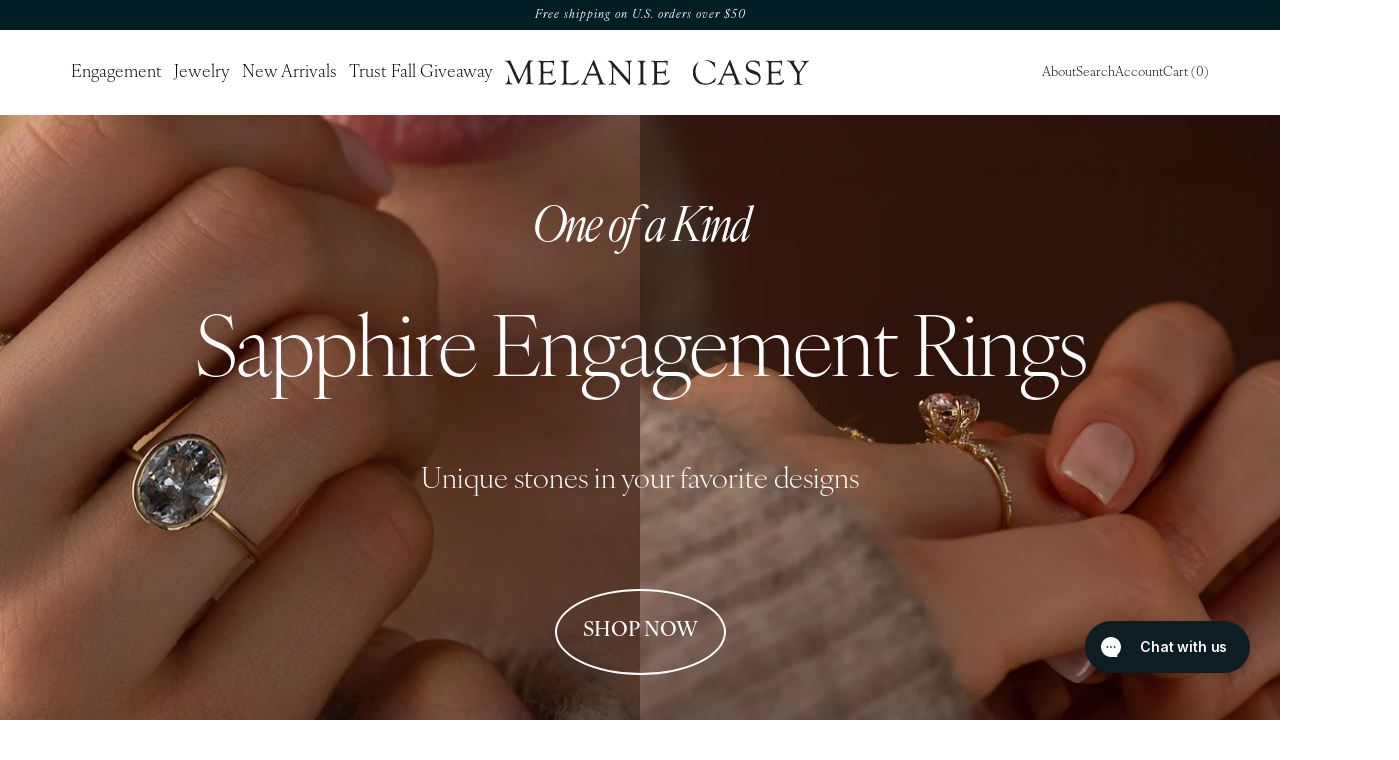

--- FILE ---
content_type: text/html; charset=utf-8
request_url: https://www.melaniecasey.com/
body_size: 28325
content:
<!doctype html><html
  lang="en"
  style="--nav-bar-desktop-default-height: 115px"
>
  <head>
    <meta charset="utf-8"><link
  href="//www.melaniecasey.com/cdn/shop/t/120/assets/application.css?v=78389680267656010171769726279"
  id="stylesheet-application.css"
  rel="stylesheet"
  type="text/css"
>
<script>
  (function () {
    function onDomContentLoaded(fn) {
      const wrappedFn = () => {
        if (window.mcErrorMonitoringInitialized) fn();
        else setTimeout(fn, 5000);
      };

      if (/complete|interactive|loaded/u.test(document.readyState)) {
        wrappedFn();
      } else {
        window.addEventListener(`DOMContentLoaded`, () => wrappedFn());
      }
    }

    const stylesheet = document.getElementById('stylesheet-application.css');

    stylesheet.onload = () => {
      onDomContentLoaded(() => {
        if (window.mcCaptureMessage) window.mcCaptureMessage('Loaded stylesheet: ' + 'application.css', 'debug');
      });
    };

    stylesheet.onerror = (e) => {
      console.error('An error occurred loading the stylesheet!', 'application.css', e);
      onDomContentLoaded(() => {
        if (window.mcCaptureMessage) {
          window.mcCaptureMessage('Stylesheet error!! ' + 'application.css', 'debug', {
            error,
            errorAsJson: JSON.stringify(error),
          });
        }
      });
    };
  })();
</script>
<link
  href="//www.melaniecasey.com/cdn/shop/t/120/assets/fonts-new.css?v=153142479164067097721756315777"
  id="stylesheet-fonts-new.css"
  rel="stylesheet"
  type="text/css"
>
<script>
  (function () {
    function onDomContentLoaded(fn) {
      const wrappedFn = () => {
        if (window.mcErrorMonitoringInitialized) fn();
        else setTimeout(fn, 5000);
      };

      if (/complete|interactive|loaded/u.test(document.readyState)) {
        wrappedFn();
      } else {
        window.addEventListener(`DOMContentLoaded`, () => wrappedFn());
      }
    }

    const stylesheet = document.getElementById('stylesheet-fonts-new.css');

    stylesheet.onload = () => {
      onDomContentLoaded(() => {
        if (window.mcCaptureMessage) window.mcCaptureMessage('Loaded stylesheet: ' + 'fonts-new.css', 'debug');
      });
    };

    stylesheet.onerror = (e) => {
      console.error('An error occurred loading the stylesheet!', 'fonts-new.css', e);
      onDomContentLoaded(() => {
        if (window.mcCaptureMessage) {
          window.mcCaptureMessage('Stylesheet error!! ' + 'fonts-new.css', 'debug', {
            error,
            errorAsJson: JSON.stringify(error),
          });
        }
      });
    };
  })();
</script>
<title>Melanie Casey: Handcrafted Engagement Rings &amp; Fine Jewelry
</title><meta name="theme-color" content="#f6f0e7">

<meta name="google-site-verification" content="DD0sJkK-IY_FTCtliclkjw3DpTUx2HpEAC_7Vza7cys">
<meta name="google-site-verification" content="DhreXaJAeNGPr811YkhKgHMYfUwNFMyCVLVm3xVxfQ4"><meta name="msvalidate.01" content="4F2115E6727A1CB578C738A448789F40"><link
    id="faviconTag"
    rel="shortcut icon"
    href="//www.melaniecasey.com/cdn/shop/files/favicon.png?crop=center&height=32&v=1612978103&width=32"
    type="image/png"
  ><script>
      (function () {
        const lightModeUrl = "\/\/www.melaniecasey.com\/cdn\/shop\/files\/favicon.png?crop=center\u0026height=32\u0026v=1612978103\u0026width=32";
        const darkModeUrl = "\/\/www.melaniecasey.com\/cdn\/shop\/files\/faviconwhite.png?crop=center\u0026height=32\u0026v=1613512934\u0026width=32";
        const faviconTag = document.getElementById("faviconTag");
        const isDark = window.matchMedia("(prefers-color-scheme: dark)");
        function changeFavicon() {
          if (isDark.matches) faviconTag.href = darkModeUrl;
          else faviconTag.href = lightModeUrl;
        }
        changeFavicon();
        setInterval(changeFavicon, 1000);
      })();
    </script>

<script>
  window.melanieLib = window.melanieLib || {};
</script><style>
  .expandable-header h2::after,
  .dropdown-button-legacy::after,
  .dropdown-button-pdp-2025::after {
    background-image: url("//www.melaniecasey.com/cdn/shop/t/120/assets/dropdown-arrow.svg?v=61793652747577856531614308903");
    content: '';
  }

  .video > .controls.play {
    background-image: url("//www.melaniecasey.com/cdn/shop/t/120/assets/video-play.svg?v=117077042286326291141614308959");
  }

  .video > .controls.pause {
    background-image: url("//www.melaniecasey.com/cdn/shop/t/120/assets/video-pause.svg?v=182134834039116313631614308958");
  }

  .video-play-overlay {
    background-image: url("//www.melaniecasey.com/cdn/shop/t/120/assets/video-play.svg?v=117077042286326291141614308959");
  }

  .video-pause-overlay {
    background-image: url("//www.melaniecasey.com/cdn/shop/t/120/assets/video-pause.svg?v=182134834039116313631614308958");
  }
</style><script>
  window.rbThemeSettings = window.rbThemeSettings || {};
  window.rbThemeSettings.giftBoxGiftReady = {
    variantId: +'39599786492003',
  };
  window.rbThemeSettings.matchDiamondEndpoint = 'https://us-central1-melanie-casey.cloudfunctions.net/diamondFeed-matchProduct?shop=melaniecasey.myshopify.com';
  window.rbThemeSettings.blankPixel = "//www.melaniecasey.com/cdn/shop/t/120/assets/FDFDFD-1_1x.png?v=41329022453538055891614308912";
</script><meta property="og:site_name" content="Melanie Casey">
<meta property="og:url" content="https://www.melaniecasey.com/">
<meta property="og:title" content="Melanie Casey: Handcrafted Engagement Rings &amp; Fine Jewelry">
<meta property="og:type" content="website">
<meta property="og:description" content="Discover delicate, handcrafted engagement rings and fine jewelry that share your unique story. Enjoy the beauty of exquisite craftsmanship and extraordinary customer care.">
<meta property="og:logo" content="//www.melaniecasey.com/cdn/shop/t/120/assets/melanie-casey-logo-black.svg?v=73167853036760049491659104823"><meta property="og:image" content="http://www.melaniecasey.com/cdn/shop/files/2020-jan-19-melanie-casey-42_edit_webcrop_dd59b332-fa5b-4c91-96cd-a3b9415be0f2.jpg?v=1617053287">
  <meta property="og:image:secure_url" content="https://www.melaniecasey.com/cdn/shop/files/2020-jan-19-melanie-casey-42_edit_webcrop_dd59b332-fa5b-4c91-96cd-a3b9415be0f2.jpg?v=1617053287">
  <meta property="og:image:width" content="3000">
  <meta property="og:image:height" content="3000"><meta name="twitter:card" content="summary_large_image">
<meta name="twitter:title" content="Melanie Casey: Handcrafted Engagement Rings &amp; Fine Jewelry">
<meta name="twitter:description" content="Discover delicate, handcrafted engagement rings and fine jewelry that share your unique story. Enjoy the beauty of exquisite craftsmanship and extraordinary customer care.">
<script>
  window.rtsProductsToReplace =[];
  window.rbDiamondsInCart =[];
  window.rbCartItems =[];
  window.rbThemeSettings = window.rbThemeSettings || {};
  window.rbThemeSettings.blackFriday =false;
  window.rbThemeSettings.bridalWeek =false;
  window.rbThemeSettings.devMode =false;
  window.rbThemeSettings.permanentDomain ="melaniecasey.myshopify.com";
  window.rbThemeSettings.showHiddenLineItems =false;</script><meta name="description" content="Discover delicate, handcrafted engagement rings and fine jewelry that share your unique story. Enjoy the beauty of exquisite craftsmanship and extraordinary customer care.">
    <link rel="canonical" href="https://www.melaniecasey.com/">
    <meta name="viewport" content="width=device-width,initial-scale=1,shrink-to-fit=no"><script>window.melanieLib["application"] = import("//www.melaniecasey.com/cdn/shop/t/120/assets/rup-application-es.min.js?v=30493595886446475301769726267");</script>
<link rel="modulepreload" href="//www.melaniecasey.com/cdn/shop/t/120/assets/rup-_rollupPluginBabelHelpers-DGzi3qVO.min.js"><link rel="modulepreload" href="//www.melaniecasey.com/cdn/shop/t/120/assets/rup-assert-BUbJqWf0.min.js"><link rel="modulepreload" href="//www.melaniecasey.com/cdn/shop/t/120/assets/rup-BehaviorSubject-CFsQYFmX.min.js"><link rel="modulepreload" href="//www.melaniecasey.com/cdn/shop/t/120/assets/rup-catchError-Q1Ov0Viv.min.js"><link rel="modulepreload" href="//www.melaniecasey.com/cdn/shop/t/120/assets/rup-combineLaytest-DLT8x473.min.js"><link rel="modulepreload" href="//www.melaniecasey.com/cdn/shop/t/120/assets/rup-disallowSoldOutDiamonds-B5mIK_Uk.min.js"><link rel="modulepreload" href="//www.melaniecasey.com/cdn/shop/t/120/assets/rup-exports-BTag3eUV.min.js"><link rel="modulepreload" href="//www.melaniecasey.com/cdn/shop/t/120/assets/rup-formatNumber-D4Kv8eIQ.min.js"><link rel="modulepreload" href="//www.melaniecasey.com/cdn/shop/t/120/assets/rup-index-CvCb9EXZ.min.js"><link rel="modulepreload" href="//www.melaniecasey.com/cdn/shop/t/120/assets/rup-index-DILbItNL.min.js"><link rel="modulepreload" href="//www.melaniecasey.com/cdn/shop/t/120/assets/rup-index.browser-B_tuMCy-.min.js"><link rel="modulepreload" href="//www.melaniecasey.com/cdn/shop/t/120/assets/rup-isObject-B9CFPMJl.min.js"><link rel="modulepreload" href="//www.melaniecasey.com/cdn/shop/t/120/assets/rup-listenToDom-jUwo_6Ne.min.js"><link rel="modulepreload" href="//www.melaniecasey.com/cdn/shop/t/120/assets/rup-map-Dsx9Uc_q.min.js"><link rel="modulepreload" href="//www.melaniecasey.com/cdn/shop/t/120/assets/rup-micromodal.es-BXF75ozE.min.js"><link rel="modulepreload" href="//www.melaniecasey.com/cdn/shop/t/120/assets/rup-onDomContentLoaded-qKYRpAcn.min.js"><link rel="modulepreload" href="//www.melaniecasey.com/cdn/shop/t/120/assets/rup-querystringize-i3qywhWo.min.js"><link rel="modulepreload" href="//www.melaniecasey.com/cdn/shop/t/120/assets/rup-removeItem-Bx3YIZZ3.min.js"><link rel="modulepreload" href="//www.melaniecasey.com/cdn/shop/t/120/assets/rup-shorthands-DBd-FVpe.min.js"><link rel="modulepreload" href="//www.melaniecasey.com/cdn/shop/t/120/assets/rup-throttle-CR_iRjkk.min.js"><link rel="modulepreload" href="//www.melaniecasey.com/cdn/shop/t/120/assets/rup-tslib.es6-B-6d1t3r.min.js"><link rel="modulepreload" href="//www.melaniecasey.com/cdn/shop/t/120/assets/rup-type-checks-HPgx8b5X.min.js"><script>window.performance && window.performance.mark && window.performance.mark('shopify.content_for_header.start');</script><meta name="google-site-verification" content="bJBAA2dxcJVzsDe2sAy-0tZ3n9hAcuG5Ny61qQURZyo">
<meta name="google-site-verification" content="pQbilXMOg59-7f-1eWjaP0NR-N1AdZRqsbnMRHcD7Is">
<meta name="google-site-verification" content="FWRV8hlH_O2JWftB0kvj61_FdLKTfvcM3mH2i-WOr4w">
<meta name="google-site-verification" content="bJBAA2dxcJVzsDe2sAy-0tZ3n9hAcuG5Ny61qQURZyo">
<meta name="google-site-verification" content="ilis__gKfuZI0Xqen7yj_9tKzPWhZlxjidZ-cahYsxU">
<meta id="shopify-digital-wallet" name="shopify-digital-wallet" content="/21791225/digital_wallets/dialog">
<meta name="shopify-checkout-api-token" content="1f02ecfc5dd9722a0fcdb14816ba4ebb">
<meta id="in-context-paypal-metadata" data-shop-id="21791225" data-venmo-supported="false" data-environment="production" data-locale="en_US" data-paypal-v4="true" data-currency="USD">
<script async="async" src="/checkouts/internal/preloads.js?locale=en-US"></script>
<link rel="preconnect" href="https://shop.app" crossorigin="anonymous">
<script async="async" src="https://shop.app/checkouts/internal/preloads.js?locale=en-US&shop_id=21791225" crossorigin="anonymous"></script>
<script id="apple-pay-shop-capabilities" type="application/json">{"shopId":21791225,"countryCode":"US","currencyCode":"USD","merchantCapabilities":["supports3DS"],"merchantId":"gid:\/\/shopify\/Shop\/21791225","merchantName":"Melanie Casey","requiredBillingContactFields":["postalAddress","email","phone"],"requiredShippingContactFields":["postalAddress","email","phone"],"shippingType":"shipping","supportedNetworks":["visa","masterCard","amex","discover","elo","jcb"],"total":{"type":"pending","label":"Melanie Casey","amount":"1.00"},"shopifyPaymentsEnabled":true,"supportsSubscriptions":true}</script>
<script id="shopify-features" type="application/json">{"accessToken":"1f02ecfc5dd9722a0fcdb14816ba4ebb","betas":["rich-media-storefront-analytics"],"domain":"www.melaniecasey.com","predictiveSearch":true,"shopId":21791225,"locale":"en"}</script>
<script>var Shopify = Shopify || {};
Shopify.shop = "melaniecasey.myshopify.com";
Shopify.locale = "en";
Shopify.currency = {"active":"USD","rate":"1.0"};
Shopify.country = "US";
Shopify.theme = {"name":"Melanie Casey Live","id":120128634979,"schema_name":"Themekit template theme","schema_version":"1.0.0","theme_store_id":null,"role":"main"};
Shopify.theme.handle = "null";
Shopify.theme.style = {"id":null,"handle":null};
Shopify.cdnHost = "www.melaniecasey.com/cdn";
Shopify.routes = Shopify.routes || {};
Shopify.routes.root = "/";</script>
<script type="module">!function(o){(o.Shopify=o.Shopify||{}).modules=!0}(window);</script>
<script>!function(o){function n(){var o=[];function n(){o.push(Array.prototype.slice.apply(arguments))}return n.q=o,n}var t=o.Shopify=o.Shopify||{};t.loadFeatures=n(),t.autoloadFeatures=n()}(window);</script>
<script>
  window.ShopifyPay = window.ShopifyPay || {};
  window.ShopifyPay.apiHost = "shop.app\/pay";
  window.ShopifyPay.redirectState = null;
</script>
<script id="shop-js-analytics" type="application/json">{"pageType":"index"}</script>
<script defer="defer" async type="module" src="//www.melaniecasey.com/cdn/shopifycloud/shop-js/modules/v2/client.init-shop-cart-sync_BN7fPSNr.en.esm.js"></script>
<script defer="defer" async type="module" src="//www.melaniecasey.com/cdn/shopifycloud/shop-js/modules/v2/chunk.common_Cbph3Kss.esm.js"></script>
<script defer="defer" async type="module" src="//www.melaniecasey.com/cdn/shopifycloud/shop-js/modules/v2/chunk.modal_DKumMAJ1.esm.js"></script>
<script type="module">
  await import("//www.melaniecasey.com/cdn/shopifycloud/shop-js/modules/v2/client.init-shop-cart-sync_BN7fPSNr.en.esm.js");
await import("//www.melaniecasey.com/cdn/shopifycloud/shop-js/modules/v2/chunk.common_Cbph3Kss.esm.js");
await import("//www.melaniecasey.com/cdn/shopifycloud/shop-js/modules/v2/chunk.modal_DKumMAJ1.esm.js");

  window.Shopify.SignInWithShop?.initShopCartSync?.({"fedCMEnabled":true,"windoidEnabled":true});

</script>
<script>
  window.Shopify = window.Shopify || {};
  if (!window.Shopify.featureAssets) window.Shopify.featureAssets = {};
  window.Shopify.featureAssets['shop-js'] = {"shop-cart-sync":["modules/v2/client.shop-cart-sync_CJVUk8Jm.en.esm.js","modules/v2/chunk.common_Cbph3Kss.esm.js","modules/v2/chunk.modal_DKumMAJ1.esm.js"],"init-fed-cm":["modules/v2/client.init-fed-cm_7Fvt41F4.en.esm.js","modules/v2/chunk.common_Cbph3Kss.esm.js","modules/v2/chunk.modal_DKumMAJ1.esm.js"],"init-shop-email-lookup-coordinator":["modules/v2/client.init-shop-email-lookup-coordinator_Cc088_bR.en.esm.js","modules/v2/chunk.common_Cbph3Kss.esm.js","modules/v2/chunk.modal_DKumMAJ1.esm.js"],"init-windoid":["modules/v2/client.init-windoid_hPopwJRj.en.esm.js","modules/v2/chunk.common_Cbph3Kss.esm.js","modules/v2/chunk.modal_DKumMAJ1.esm.js"],"shop-button":["modules/v2/client.shop-button_B0jaPSNF.en.esm.js","modules/v2/chunk.common_Cbph3Kss.esm.js","modules/v2/chunk.modal_DKumMAJ1.esm.js"],"shop-cash-offers":["modules/v2/client.shop-cash-offers_DPIskqss.en.esm.js","modules/v2/chunk.common_Cbph3Kss.esm.js","modules/v2/chunk.modal_DKumMAJ1.esm.js"],"shop-toast-manager":["modules/v2/client.shop-toast-manager_CK7RT69O.en.esm.js","modules/v2/chunk.common_Cbph3Kss.esm.js","modules/v2/chunk.modal_DKumMAJ1.esm.js"],"init-shop-cart-sync":["modules/v2/client.init-shop-cart-sync_BN7fPSNr.en.esm.js","modules/v2/chunk.common_Cbph3Kss.esm.js","modules/v2/chunk.modal_DKumMAJ1.esm.js"],"init-customer-accounts-sign-up":["modules/v2/client.init-customer-accounts-sign-up_CfPf4CXf.en.esm.js","modules/v2/client.shop-login-button_DeIztwXF.en.esm.js","modules/v2/chunk.common_Cbph3Kss.esm.js","modules/v2/chunk.modal_DKumMAJ1.esm.js"],"pay-button":["modules/v2/client.pay-button_CgIwFSYN.en.esm.js","modules/v2/chunk.common_Cbph3Kss.esm.js","modules/v2/chunk.modal_DKumMAJ1.esm.js"],"init-customer-accounts":["modules/v2/client.init-customer-accounts_DQ3x16JI.en.esm.js","modules/v2/client.shop-login-button_DeIztwXF.en.esm.js","modules/v2/chunk.common_Cbph3Kss.esm.js","modules/v2/chunk.modal_DKumMAJ1.esm.js"],"avatar":["modules/v2/client.avatar_BTnouDA3.en.esm.js"],"init-shop-for-new-customer-accounts":["modules/v2/client.init-shop-for-new-customer-accounts_CsZy_esa.en.esm.js","modules/v2/client.shop-login-button_DeIztwXF.en.esm.js","modules/v2/chunk.common_Cbph3Kss.esm.js","modules/v2/chunk.modal_DKumMAJ1.esm.js"],"shop-follow-button":["modules/v2/client.shop-follow-button_BRMJjgGd.en.esm.js","modules/v2/chunk.common_Cbph3Kss.esm.js","modules/v2/chunk.modal_DKumMAJ1.esm.js"],"checkout-modal":["modules/v2/client.checkout-modal_B9Drz_yf.en.esm.js","modules/v2/chunk.common_Cbph3Kss.esm.js","modules/v2/chunk.modal_DKumMAJ1.esm.js"],"shop-login-button":["modules/v2/client.shop-login-button_DeIztwXF.en.esm.js","modules/v2/chunk.common_Cbph3Kss.esm.js","modules/v2/chunk.modal_DKumMAJ1.esm.js"],"lead-capture":["modules/v2/client.lead-capture_DXYzFM3R.en.esm.js","modules/v2/chunk.common_Cbph3Kss.esm.js","modules/v2/chunk.modal_DKumMAJ1.esm.js"],"shop-login":["modules/v2/client.shop-login_CA5pJqmO.en.esm.js","modules/v2/chunk.common_Cbph3Kss.esm.js","modules/v2/chunk.modal_DKumMAJ1.esm.js"],"payment-terms":["modules/v2/client.payment-terms_BxzfvcZJ.en.esm.js","modules/v2/chunk.common_Cbph3Kss.esm.js","modules/v2/chunk.modal_DKumMAJ1.esm.js"]};
</script>
<script>(function() {
  var isLoaded = false;
  function asyncLoad() {
    if (isLoaded) return;
    isLoaded = true;
    var urls = ["\/\/d1liekpayvooaz.cloudfront.net\/apps\/customizery\/customizery.js?shop=melaniecasey.myshopify.com","https:\/\/api.pp-prod-ads.ue2.breadgateway.net\/api\/shopify-plugin-backend\/messaging-app\/cart.js?shopId=7b0fb375-691e-40ae-a64b-dedffbf24afa\u0026shop=melaniecasey.myshopify.com","https:\/\/config.gorgias.chat\/bundle-loader\/01H2BGP70GB4GXMJA2HV1HCFTZ?source=shopify1click\u0026shop=melaniecasey.myshopify.com","https:\/\/tools.luckyorange.com\/core\/lo.js?site-id=ea98141f\u0026shop=melaniecasey.myshopify.com","https:\/\/cdn.giftcardpro.app\/build\/storefront\/storefront.js?shop=melaniecasey.myshopify.com","https:\/\/api.redirect.pp-prod-ads.breadgateway.net\/api\/shopify-plugin-backend\/messaging-app\/cart.js?shopId=7b0fb375-691e-40ae-a64b-dedffbf24afa\u0026shop=melaniecasey.myshopify.com","https:\/\/public.9gtb.com\/loader.js?g_cvt_id=6102e9f7-df93-459f-9457-8cdbbfcc77e9\u0026shop=melaniecasey.myshopify.com"];
    for (var i = 0; i < urls.length; i++) {
      var s = document.createElement('script');
      s.type = 'text/javascript';
      s.async = true;
      s.src = urls[i];
      var x = document.getElementsByTagName('script')[0];
      x.parentNode.insertBefore(s, x);
    }
  };
  if(window.attachEvent) {
    window.attachEvent('onload', asyncLoad);
  } else {
    window.addEventListener('load', asyncLoad, false);
  }
})();</script>
<script id="__st">var __st={"a":21791225,"offset":-18000,"reqid":"86596523-a577-40c7-bc41-93f49db1d607-1769951973","pageurl":"www.melaniecasey.com\/?srsltid=AfmBOopsQNTUPtFpaLC4Cc9_nsgp0KoqS7C7fDo4o8WrzV406eLVfQ71","u":"9ff1988cfe96","p":"home"};</script>
<script>window.ShopifyPaypalV4VisibilityTracking = true;</script>
<script id="captcha-bootstrap">!function(){'use strict';const t='contact',e='account',n='new_comment',o=[[t,t],['blogs',n],['comments',n],[t,'customer']],c=[[e,'customer_login'],[e,'guest_login'],[e,'recover_customer_password'],[e,'create_customer']],r=t=>t.map((([t,e])=>`form[action*='/${t}']:not([data-nocaptcha='true']) input[name='form_type'][value='${e}']`)).join(','),a=t=>()=>t?[...document.querySelectorAll(t)].map((t=>t.form)):[];function s(){const t=[...o],e=r(t);return a(e)}const i='password',u='form_key',d=['recaptcha-v3-token','g-recaptcha-response','h-captcha-response',i],f=()=>{try{return window.sessionStorage}catch{return}},m='__shopify_v',_=t=>t.elements[u];function p(t,e,n=!1){try{const o=window.sessionStorage,c=JSON.parse(o.getItem(e)),{data:r}=function(t){const{data:e,action:n}=t;return t[m]||n?{data:e,action:n}:{data:t,action:n}}(c);for(const[e,n]of Object.entries(r))t.elements[e]&&(t.elements[e].value=n);n&&o.removeItem(e)}catch(o){console.error('form repopulation failed',{error:o})}}const l='form_type',E='cptcha';function T(t){t.dataset[E]=!0}const w=window,h=w.document,L='Shopify',v='ce_forms',y='captcha';let A=!1;((t,e)=>{const n=(g='f06e6c50-85a8-45c8-87d0-21a2b65856fe',I='https://cdn.shopify.com/shopifycloud/storefront-forms-hcaptcha/ce_storefront_forms_captcha_hcaptcha.v1.5.2.iife.js',D={infoText:'Protected by hCaptcha',privacyText:'Privacy',termsText:'Terms'},(t,e,n)=>{const o=w[L][v],c=o.bindForm;if(c)return c(t,g,e,D).then(n);var r;o.q.push([[t,g,e,D],n]),r=I,A||(h.body.append(Object.assign(h.createElement('script'),{id:'captcha-provider',async:!0,src:r})),A=!0)});var g,I,D;w[L]=w[L]||{},w[L][v]=w[L][v]||{},w[L][v].q=[],w[L][y]=w[L][y]||{},w[L][y].protect=function(t,e){n(t,void 0,e),T(t)},Object.freeze(w[L][y]),function(t,e,n,w,h,L){const[v,y,A,g]=function(t,e,n){const i=e?o:[],u=t?c:[],d=[...i,...u],f=r(d),m=r(i),_=r(d.filter((([t,e])=>n.includes(e))));return[a(f),a(m),a(_),s()]}(w,h,L),I=t=>{const e=t.target;return e instanceof HTMLFormElement?e:e&&e.form},D=t=>v().includes(t);t.addEventListener('submit',(t=>{const e=I(t);if(!e)return;const n=D(e)&&!e.dataset.hcaptchaBound&&!e.dataset.recaptchaBound,o=_(e),c=g().includes(e)&&(!o||!o.value);(n||c)&&t.preventDefault(),c&&!n&&(function(t){try{if(!f())return;!function(t){const e=f();if(!e)return;const n=_(t);if(!n)return;const o=n.value;o&&e.removeItem(o)}(t);const e=Array.from(Array(32),(()=>Math.random().toString(36)[2])).join('');!function(t,e){_(t)||t.append(Object.assign(document.createElement('input'),{type:'hidden',name:u})),t.elements[u].value=e}(t,e),function(t,e){const n=f();if(!n)return;const o=[...t.querySelectorAll(`input[type='${i}']`)].map((({name:t})=>t)),c=[...d,...o],r={};for(const[a,s]of new FormData(t).entries())c.includes(a)||(r[a]=s);n.setItem(e,JSON.stringify({[m]:1,action:t.action,data:r}))}(t,e)}catch(e){console.error('failed to persist form',e)}}(e),e.submit())}));const S=(t,e)=>{t&&!t.dataset[E]&&(n(t,e.some((e=>e===t))),T(t))};for(const o of['focusin','change'])t.addEventListener(o,(t=>{const e=I(t);D(e)&&S(e,y())}));const B=e.get('form_key'),M=e.get(l),P=B&&M;t.addEventListener('DOMContentLoaded',(()=>{const t=y();if(P)for(const e of t)e.elements[l].value===M&&p(e,B);[...new Set([...A(),...v().filter((t=>'true'===t.dataset.shopifyCaptcha))])].forEach((e=>S(e,t)))}))}(h,new URLSearchParams(w.location.search),n,t,e,['guest_login'])})(!0,!0)}();</script>
<script integrity="sha256-4kQ18oKyAcykRKYeNunJcIwy7WH5gtpwJnB7kiuLZ1E=" data-source-attribution="shopify.loadfeatures" defer="defer" src="//www.melaniecasey.com/cdn/shopifycloud/storefront/assets/storefront/load_feature-a0a9edcb.js" crossorigin="anonymous"></script>
<script crossorigin="anonymous" defer="defer" src="//www.melaniecasey.com/cdn/shopifycloud/storefront/assets/shopify_pay/storefront-65b4c6d7.js?v=20250812"></script>
<script data-source-attribution="shopify.dynamic_checkout.dynamic.init">var Shopify=Shopify||{};Shopify.PaymentButton=Shopify.PaymentButton||{isStorefrontPortableWallets:!0,init:function(){window.Shopify.PaymentButton.init=function(){};var t=document.createElement("script");t.src="https://www.melaniecasey.com/cdn/shopifycloud/portable-wallets/latest/portable-wallets.en.js",t.type="module",document.head.appendChild(t)}};
</script>
<script data-source-attribution="shopify.dynamic_checkout.buyer_consent">
  function portableWalletsHideBuyerConsent(e){var t=document.getElementById("shopify-buyer-consent"),n=document.getElementById("shopify-subscription-policy-button");t&&n&&(t.classList.add("hidden"),t.setAttribute("aria-hidden","true"),n.removeEventListener("click",e))}function portableWalletsShowBuyerConsent(e){var t=document.getElementById("shopify-buyer-consent"),n=document.getElementById("shopify-subscription-policy-button");t&&n&&(t.classList.remove("hidden"),t.removeAttribute("aria-hidden"),n.addEventListener("click",e))}window.Shopify?.PaymentButton&&(window.Shopify.PaymentButton.hideBuyerConsent=portableWalletsHideBuyerConsent,window.Shopify.PaymentButton.showBuyerConsent=portableWalletsShowBuyerConsent);
</script>
<script data-source-attribution="shopify.dynamic_checkout.cart.bootstrap">document.addEventListener("DOMContentLoaded",(function(){function t(){return document.querySelector("shopify-accelerated-checkout-cart, shopify-accelerated-checkout")}if(t())Shopify.PaymentButton.init();else{new MutationObserver((function(e,n){t()&&(Shopify.PaymentButton.init(),n.disconnect())})).observe(document.body,{childList:!0,subtree:!0})}}));
</script>
<link id="shopify-accelerated-checkout-styles" rel="stylesheet" media="screen" href="https://www.melaniecasey.com/cdn/shopifycloud/portable-wallets/latest/accelerated-checkout-backwards-compat.css" crossorigin="anonymous">
<style id="shopify-accelerated-checkout-cart">
        #shopify-buyer-consent {
  margin-top: 1em;
  display: inline-block;
  width: 100%;
}

#shopify-buyer-consent.hidden {
  display: none;
}

#shopify-subscription-policy-button {
  background: none;
  border: none;
  padding: 0;
  text-decoration: underline;
  font-size: inherit;
  cursor: pointer;
}

#shopify-subscription-policy-button::before {
  box-shadow: none;
}

      </style>
<script id="sections-script" data-sections="nav-bar" defer="defer" src="//www.melaniecasey.com/cdn/shop/t/120/compiled_assets/scripts.js?v=96693"></script>
<script>window.performance && window.performance.mark && window.performance.mark('shopify.content_for_header.end');</script>

    <!-- Header hook for plugins -->
    
<script>window.__pagefly_analytics_settings__={"version":2,"visits":928,"dashboardVisits":0,"storefrontPassword":"","acceptGDPR":true,"acceptTracking":false,"useNewVersion":true,"planMigrated":true,"install_app":"1","klaviyoListKey":"MFNKPU","create_first_blog_post":"1","pageflyThemeId":120241913955,"create_first_regular_page":"1","publish_first_regular_page":"1","publish_first_blog_post":"1","feedbackTriggered":[]};</script>
    <meta name="facebook-domain-verification" content="l5igxnrxcl7hoge06ygdv42d63gn9k">
    <!-- Facebook Pixel Code -->
    <script>
      !(function (f, b, e, v, n, t, s) {
        if (f.fbq) return;
        n = f.fbq = function () {
          n.callMethod ? n.callMethod.apply(n, arguments) : n.queue.push(arguments);
        };
        if (!f._fbq) f._fbq = n;
        n.push = n;
        n.loaded = !0;
        n.version = '2.0';
        n.queue = [];
        t = b.createElement(e);
        t.async = !0;
        t.src = v;
        s = b.getElementsByTagName(e)[0];
        s.parentNode.insertBefore(t, s);
      })(window, document, 'script', 'https://connect.facebook.net/en_US/fbevents.js');
      fbq('init', '881558452490304');
      fbq('track', 'PageView');
    </script>
    <noscript
      ><img
        height="1"
        width="1"
        style="display:none"
        src="https://www.facebook.com/tr?id=881558452490304&ev=PageView&noscript=1"
    ></noscript>
    <!-- End Facebook Pixel Code -->
    <!-- Global site tag (gtag.js) - Google Ads: AW-357597729 -->
    <script async src="https://www.googletagmanager.com/gtag/js?id=AW-357597729"></script>
    <script>
      window.dataLayer = window.dataLayer || [];
      function gtag() {
        dataLayer.push(arguments);
      }
      gtag('js', new Date());

      gtag('config', 'AW-357597729');
    </script>

    <script defer>

  /**
   * IMPORTANT!
   * Do not edit this file. Any changes made could be overwritten by at
   * any time. If you need assistance, please reach out to us at support@gist-apps.com.
   */

  if (typeof(GIST) == 'undefined') {
    window.GIST = GIST = {};
  }
  if (typeof(GIST.f) == 'undefined') {
    GIST.f = {};
  }


</script>



  	

    


  <!-- BEGIN app block: shopify://apps/klaviyo-email-marketing-sms/blocks/klaviyo-onsite-embed/2632fe16-c075-4321-a88b-50b567f42507 -->












  <script async src="https://static.klaviyo.com/onsite/js/Jcexj7/klaviyo.js?company_id=Jcexj7"></script>
  <script>!function(){if(!window.klaviyo){window._klOnsite=window._klOnsite||[];try{window.klaviyo=new Proxy({},{get:function(n,i){return"push"===i?function(){var n;(n=window._klOnsite).push.apply(n,arguments)}:function(){for(var n=arguments.length,o=new Array(n),w=0;w<n;w++)o[w]=arguments[w];var t="function"==typeof o[o.length-1]?o.pop():void 0,e=new Promise((function(n){window._klOnsite.push([i].concat(o,[function(i){t&&t(i),n(i)}]))}));return e}}})}catch(n){window.klaviyo=window.klaviyo||[],window.klaviyo.push=function(){var n;(n=window._klOnsite).push.apply(n,arguments)}}}}();</script>

  




  <script>
    window.klaviyoReviewsProductDesignMode = false
  </script>







<!-- END app block --><!-- BEGIN app block: shopify://apps/pagefly-page-builder/blocks/app-embed/83e179f7-59a0-4589-8c66-c0dddf959200 -->

<!-- BEGIN app snippet: pagefly-cro-ab-testing-main -->







<script>
  ;(function () {
    const url = new URL(window.location)
    const viewParam = url.searchParams.get('view')
    if (viewParam && viewParam.includes('variant-pf-')) {
      url.searchParams.set('pf_v', viewParam)
      url.searchParams.delete('view')
      window.history.replaceState({}, '', url)
    }
  })()
</script>



<script type='module'>
  
  window.PAGEFLY_CRO = window.PAGEFLY_CRO || {}

  window.PAGEFLY_CRO['data_debug'] = {
    original_template_suffix: "home",
    allow_ab_test: false,
    ab_test_start_time: 0,
    ab_test_end_time: 0,
    today_date_time: 1769951973000,
  }
  window.PAGEFLY_CRO['GA4'] = { enabled: false}
</script>

<!-- END app snippet -->








  <script src='https://cdn.shopify.com/extensions/019bf883-1122-7445-9dca-5d60e681c2c8/pagefly-page-builder-216/assets/pagefly-helper.js' defer='defer'></script>

  <script src='https://cdn.shopify.com/extensions/019bf883-1122-7445-9dca-5d60e681c2c8/pagefly-page-builder-216/assets/pagefly-general-helper.js' defer='defer'></script>

  <script src='https://cdn.shopify.com/extensions/019bf883-1122-7445-9dca-5d60e681c2c8/pagefly-page-builder-216/assets/pagefly-snap-slider.js' defer='defer'></script>

  <script src='https://cdn.shopify.com/extensions/019bf883-1122-7445-9dca-5d60e681c2c8/pagefly-page-builder-216/assets/pagefly-slideshow-v3.js' defer='defer'></script>

  <script src='https://cdn.shopify.com/extensions/019bf883-1122-7445-9dca-5d60e681c2c8/pagefly-page-builder-216/assets/pagefly-slideshow-v4.js' defer='defer'></script>

  <script src='https://cdn.shopify.com/extensions/019bf883-1122-7445-9dca-5d60e681c2c8/pagefly-page-builder-216/assets/pagefly-glider.js' defer='defer'></script>

  <script src='https://cdn.shopify.com/extensions/019bf883-1122-7445-9dca-5d60e681c2c8/pagefly-page-builder-216/assets/pagefly-slideshow-v1-v2.js' defer='defer'></script>

  <script src='https://cdn.shopify.com/extensions/019bf883-1122-7445-9dca-5d60e681c2c8/pagefly-page-builder-216/assets/pagefly-product-media.js' defer='defer'></script>

  <script src='https://cdn.shopify.com/extensions/019bf883-1122-7445-9dca-5d60e681c2c8/pagefly-page-builder-216/assets/pagefly-product.js' defer='defer'></script>


<script id='pagefly-helper-data' type='application/json'>
  {
    "page_optimization": {
      "assets_prefetching": false
    },
    "elements_asset_mapper": {
      "Accordion": "https://cdn.shopify.com/extensions/019bf883-1122-7445-9dca-5d60e681c2c8/pagefly-page-builder-216/assets/pagefly-accordion.js",
      "Accordion3": "https://cdn.shopify.com/extensions/019bf883-1122-7445-9dca-5d60e681c2c8/pagefly-page-builder-216/assets/pagefly-accordion3.js",
      "CountDown": "https://cdn.shopify.com/extensions/019bf883-1122-7445-9dca-5d60e681c2c8/pagefly-page-builder-216/assets/pagefly-countdown.js",
      "GMap1": "https://cdn.shopify.com/extensions/019bf883-1122-7445-9dca-5d60e681c2c8/pagefly-page-builder-216/assets/pagefly-gmap.js",
      "GMap2": "https://cdn.shopify.com/extensions/019bf883-1122-7445-9dca-5d60e681c2c8/pagefly-page-builder-216/assets/pagefly-gmap.js",
      "GMapBasicV2": "https://cdn.shopify.com/extensions/019bf883-1122-7445-9dca-5d60e681c2c8/pagefly-page-builder-216/assets/pagefly-gmap.js",
      "GMapAdvancedV2": "https://cdn.shopify.com/extensions/019bf883-1122-7445-9dca-5d60e681c2c8/pagefly-page-builder-216/assets/pagefly-gmap.js",
      "HTML.Video": "https://cdn.shopify.com/extensions/019bf883-1122-7445-9dca-5d60e681c2c8/pagefly-page-builder-216/assets/pagefly-htmlvideo.js",
      "HTML.Video2": "https://cdn.shopify.com/extensions/019bf883-1122-7445-9dca-5d60e681c2c8/pagefly-page-builder-216/assets/pagefly-htmlvideo2.js",
      "HTML.Video3": "https://cdn.shopify.com/extensions/019bf883-1122-7445-9dca-5d60e681c2c8/pagefly-page-builder-216/assets/pagefly-htmlvideo2.js",
      "BackgroundVideo": "https://cdn.shopify.com/extensions/019bf883-1122-7445-9dca-5d60e681c2c8/pagefly-page-builder-216/assets/pagefly-htmlvideo2.js",
      "Instagram": "https://cdn.shopify.com/extensions/019bf883-1122-7445-9dca-5d60e681c2c8/pagefly-page-builder-216/assets/pagefly-instagram.js",
      "Instagram2": "https://cdn.shopify.com/extensions/019bf883-1122-7445-9dca-5d60e681c2c8/pagefly-page-builder-216/assets/pagefly-instagram.js",
      "Insta3": "https://cdn.shopify.com/extensions/019bf883-1122-7445-9dca-5d60e681c2c8/pagefly-page-builder-216/assets/pagefly-instagram3.js",
      "Tabs": "https://cdn.shopify.com/extensions/019bf883-1122-7445-9dca-5d60e681c2c8/pagefly-page-builder-216/assets/pagefly-tab.js",
      "Tabs3": "https://cdn.shopify.com/extensions/019bf883-1122-7445-9dca-5d60e681c2c8/pagefly-page-builder-216/assets/pagefly-tab3.js",
      "ProductBox": "https://cdn.shopify.com/extensions/019bf883-1122-7445-9dca-5d60e681c2c8/pagefly-page-builder-216/assets/pagefly-cart.js",
      "FBPageBox2": "https://cdn.shopify.com/extensions/019bf883-1122-7445-9dca-5d60e681c2c8/pagefly-page-builder-216/assets/pagefly-facebook.js",
      "FBLikeButton2": "https://cdn.shopify.com/extensions/019bf883-1122-7445-9dca-5d60e681c2c8/pagefly-page-builder-216/assets/pagefly-facebook.js",
      "TwitterFeed2": "https://cdn.shopify.com/extensions/019bf883-1122-7445-9dca-5d60e681c2c8/pagefly-page-builder-216/assets/pagefly-twitter.js",
      "Paragraph4": "https://cdn.shopify.com/extensions/019bf883-1122-7445-9dca-5d60e681c2c8/pagefly-page-builder-216/assets/pagefly-paragraph4.js",

      "AliReviews": "https://cdn.shopify.com/extensions/019bf883-1122-7445-9dca-5d60e681c2c8/pagefly-page-builder-216/assets/pagefly-3rd-elements.js",
      "BackInStock": "https://cdn.shopify.com/extensions/019bf883-1122-7445-9dca-5d60e681c2c8/pagefly-page-builder-216/assets/pagefly-3rd-elements.js",
      "GloboBackInStock": "https://cdn.shopify.com/extensions/019bf883-1122-7445-9dca-5d60e681c2c8/pagefly-page-builder-216/assets/pagefly-3rd-elements.js",
      "GrowaveWishlist": "https://cdn.shopify.com/extensions/019bf883-1122-7445-9dca-5d60e681c2c8/pagefly-page-builder-216/assets/pagefly-3rd-elements.js",
      "InfiniteOptionsShopPad": "https://cdn.shopify.com/extensions/019bf883-1122-7445-9dca-5d60e681c2c8/pagefly-page-builder-216/assets/pagefly-3rd-elements.js",
      "InkybayProductPersonalizer": "https://cdn.shopify.com/extensions/019bf883-1122-7445-9dca-5d60e681c2c8/pagefly-page-builder-216/assets/pagefly-3rd-elements.js",
      "LimeSpot": "https://cdn.shopify.com/extensions/019bf883-1122-7445-9dca-5d60e681c2c8/pagefly-page-builder-216/assets/pagefly-3rd-elements.js",
      "Loox": "https://cdn.shopify.com/extensions/019bf883-1122-7445-9dca-5d60e681c2c8/pagefly-page-builder-216/assets/pagefly-3rd-elements.js",
      "Opinew": "https://cdn.shopify.com/extensions/019bf883-1122-7445-9dca-5d60e681c2c8/pagefly-page-builder-216/assets/pagefly-3rd-elements.js",
      "Powr": "https://cdn.shopify.com/extensions/019bf883-1122-7445-9dca-5d60e681c2c8/pagefly-page-builder-216/assets/pagefly-3rd-elements.js",
      "ProductReviews": "https://cdn.shopify.com/extensions/019bf883-1122-7445-9dca-5d60e681c2c8/pagefly-page-builder-216/assets/pagefly-3rd-elements.js",
      "PushOwl": "https://cdn.shopify.com/extensions/019bf883-1122-7445-9dca-5d60e681c2c8/pagefly-page-builder-216/assets/pagefly-3rd-elements.js",
      "ReCharge": "https://cdn.shopify.com/extensions/019bf883-1122-7445-9dca-5d60e681c2c8/pagefly-page-builder-216/assets/pagefly-3rd-elements.js",
      "Rivyo": "https://cdn.shopify.com/extensions/019bf883-1122-7445-9dca-5d60e681c2c8/pagefly-page-builder-216/assets/pagefly-3rd-elements.js",
      "TrackingMore": "https://cdn.shopify.com/extensions/019bf883-1122-7445-9dca-5d60e681c2c8/pagefly-page-builder-216/assets/pagefly-3rd-elements.js",
      "Vitals": "https://cdn.shopify.com/extensions/019bf883-1122-7445-9dca-5d60e681c2c8/pagefly-page-builder-216/assets/pagefly-3rd-elements.js",
      "Wiser": "https://cdn.shopify.com/extensions/019bf883-1122-7445-9dca-5d60e681c2c8/pagefly-page-builder-216/assets/pagefly-3rd-elements.js"
    },
    "custom_elements_mapper": {
      "pf-click-action-element": "https://cdn.shopify.com/extensions/019bf883-1122-7445-9dca-5d60e681c2c8/pagefly-page-builder-216/assets/pagefly-click-action-element.js",
      "pf-dialog-element": "https://cdn.shopify.com/extensions/019bf883-1122-7445-9dca-5d60e681c2c8/pagefly-page-builder-216/assets/pagefly-dialog-element.js"
    }
  }
</script>


<!-- END app block --><link href="https://monorail-edge.shopifysvc.com" rel="dns-prefetch">
<script>(function(){if ("sendBeacon" in navigator && "performance" in window) {try {var session_token_from_headers = performance.getEntriesByType('navigation')[0].serverTiming.find(x => x.name == '_s').description;} catch {var session_token_from_headers = undefined;}var session_cookie_matches = document.cookie.match(/_shopify_s=([^;]*)/);var session_token_from_cookie = session_cookie_matches && session_cookie_matches.length === 2 ? session_cookie_matches[1] : "";var session_token = session_token_from_headers || session_token_from_cookie || "";function handle_abandonment_event(e) {var entries = performance.getEntries().filter(function(entry) {return /monorail-edge.shopifysvc.com/.test(entry.name);});if (!window.abandonment_tracked && entries.length === 0) {window.abandonment_tracked = true;var currentMs = Date.now();var navigation_start = performance.timing.navigationStart;var payload = {shop_id: 21791225,url: window.location.href,navigation_start,duration: currentMs - navigation_start,session_token,page_type: "index"};window.navigator.sendBeacon("https://monorail-edge.shopifysvc.com/v1/produce", JSON.stringify({schema_id: "online_store_buyer_site_abandonment/1.1",payload: payload,metadata: {event_created_at_ms: currentMs,event_sent_at_ms: currentMs}}));}}window.addEventListener('pagehide', handle_abandonment_event);}}());</script>
<script id="web-pixels-manager-setup">(function e(e,d,r,n,o){if(void 0===o&&(o={}),!Boolean(null===(a=null===(i=window.Shopify)||void 0===i?void 0:i.analytics)||void 0===a?void 0:a.replayQueue)){var i,a;window.Shopify=window.Shopify||{};var t=window.Shopify;t.analytics=t.analytics||{};var s=t.analytics;s.replayQueue=[],s.publish=function(e,d,r){return s.replayQueue.push([e,d,r]),!0};try{self.performance.mark("wpm:start")}catch(e){}var l=function(){var e={modern:/Edge?\/(1{2}[4-9]|1[2-9]\d|[2-9]\d{2}|\d{4,})\.\d+(\.\d+|)|Firefox\/(1{2}[4-9]|1[2-9]\d|[2-9]\d{2}|\d{4,})\.\d+(\.\d+|)|Chrom(ium|e)\/(9{2}|\d{3,})\.\d+(\.\d+|)|(Maci|X1{2}).+ Version\/(15\.\d+|(1[6-9]|[2-9]\d|\d{3,})\.\d+)([,.]\d+|)( \(\w+\)|)( Mobile\/\w+|) Safari\/|Chrome.+OPR\/(9{2}|\d{3,})\.\d+\.\d+|(CPU[ +]OS|iPhone[ +]OS|CPU[ +]iPhone|CPU IPhone OS|CPU iPad OS)[ +]+(15[._]\d+|(1[6-9]|[2-9]\d|\d{3,})[._]\d+)([._]\d+|)|Android:?[ /-](13[3-9]|1[4-9]\d|[2-9]\d{2}|\d{4,})(\.\d+|)(\.\d+|)|Android.+Firefox\/(13[5-9]|1[4-9]\d|[2-9]\d{2}|\d{4,})\.\d+(\.\d+|)|Android.+Chrom(ium|e)\/(13[3-9]|1[4-9]\d|[2-9]\d{2}|\d{4,})\.\d+(\.\d+|)|SamsungBrowser\/([2-9]\d|\d{3,})\.\d+/,legacy:/Edge?\/(1[6-9]|[2-9]\d|\d{3,})\.\d+(\.\d+|)|Firefox\/(5[4-9]|[6-9]\d|\d{3,})\.\d+(\.\d+|)|Chrom(ium|e)\/(5[1-9]|[6-9]\d|\d{3,})\.\d+(\.\d+|)([\d.]+$|.*Safari\/(?![\d.]+ Edge\/[\d.]+$))|(Maci|X1{2}).+ Version\/(10\.\d+|(1[1-9]|[2-9]\d|\d{3,})\.\d+)([,.]\d+|)( \(\w+\)|)( Mobile\/\w+|) Safari\/|Chrome.+OPR\/(3[89]|[4-9]\d|\d{3,})\.\d+\.\d+|(CPU[ +]OS|iPhone[ +]OS|CPU[ +]iPhone|CPU IPhone OS|CPU iPad OS)[ +]+(10[._]\d+|(1[1-9]|[2-9]\d|\d{3,})[._]\d+)([._]\d+|)|Android:?[ /-](13[3-9]|1[4-9]\d|[2-9]\d{2}|\d{4,})(\.\d+|)(\.\d+|)|Mobile Safari.+OPR\/([89]\d|\d{3,})\.\d+\.\d+|Android.+Firefox\/(13[5-9]|1[4-9]\d|[2-9]\d{2}|\d{4,})\.\d+(\.\d+|)|Android.+Chrom(ium|e)\/(13[3-9]|1[4-9]\d|[2-9]\d{2}|\d{4,})\.\d+(\.\d+|)|Android.+(UC? ?Browser|UCWEB|U3)[ /]?(15\.([5-9]|\d{2,})|(1[6-9]|[2-9]\d|\d{3,})\.\d+)\.\d+|SamsungBrowser\/(5\.\d+|([6-9]|\d{2,})\.\d+)|Android.+MQ{2}Browser\/(14(\.(9|\d{2,})|)|(1[5-9]|[2-9]\d|\d{3,})(\.\d+|))(\.\d+|)|K[Aa][Ii]OS\/(3\.\d+|([4-9]|\d{2,})\.\d+)(\.\d+|)/},d=e.modern,r=e.legacy,n=navigator.userAgent;return n.match(d)?"modern":n.match(r)?"legacy":"unknown"}(),u="modern"===l?"modern":"legacy",c=(null!=n?n:{modern:"",legacy:""})[u],f=function(e){return[e.baseUrl,"/wpm","/b",e.hashVersion,"modern"===e.buildTarget?"m":"l",".js"].join("")}({baseUrl:d,hashVersion:r,buildTarget:u}),m=function(e){var d=e.version,r=e.bundleTarget,n=e.surface,o=e.pageUrl,i=e.monorailEndpoint;return{emit:function(e){var a=e.status,t=e.errorMsg,s=(new Date).getTime(),l=JSON.stringify({metadata:{event_sent_at_ms:s},events:[{schema_id:"web_pixels_manager_load/3.1",payload:{version:d,bundle_target:r,page_url:o,status:a,surface:n,error_msg:t},metadata:{event_created_at_ms:s}}]});if(!i)return console&&console.warn&&console.warn("[Web Pixels Manager] No Monorail endpoint provided, skipping logging."),!1;try{return self.navigator.sendBeacon.bind(self.navigator)(i,l)}catch(e){}var u=new XMLHttpRequest;try{return u.open("POST",i,!0),u.setRequestHeader("Content-Type","text/plain"),u.send(l),!0}catch(e){return console&&console.warn&&console.warn("[Web Pixels Manager] Got an unhandled error while logging to Monorail."),!1}}}}({version:r,bundleTarget:l,surface:e.surface,pageUrl:self.location.href,monorailEndpoint:e.monorailEndpoint});try{o.browserTarget=l,function(e){var d=e.src,r=e.async,n=void 0===r||r,o=e.onload,i=e.onerror,a=e.sri,t=e.scriptDataAttributes,s=void 0===t?{}:t,l=document.createElement("script"),u=document.querySelector("head"),c=document.querySelector("body");if(l.async=n,l.src=d,a&&(l.integrity=a,l.crossOrigin="anonymous"),s)for(var f in s)if(Object.prototype.hasOwnProperty.call(s,f))try{l.dataset[f]=s[f]}catch(e){}if(o&&l.addEventListener("load",o),i&&l.addEventListener("error",i),u)u.appendChild(l);else{if(!c)throw new Error("Did not find a head or body element to append the script");c.appendChild(l)}}({src:f,async:!0,onload:function(){if(!function(){var e,d;return Boolean(null===(d=null===(e=window.Shopify)||void 0===e?void 0:e.analytics)||void 0===d?void 0:d.initialized)}()){var d=window.webPixelsManager.init(e)||void 0;if(d){var r=window.Shopify.analytics;r.replayQueue.forEach((function(e){var r=e[0],n=e[1],o=e[2];d.publishCustomEvent(r,n,o)})),r.replayQueue=[],r.publish=d.publishCustomEvent,r.visitor=d.visitor,r.initialized=!0}}},onerror:function(){return m.emit({status:"failed",errorMsg:"".concat(f," has failed to load")})},sri:function(e){var d=/^sha384-[A-Za-z0-9+/=]+$/;return"string"==typeof e&&d.test(e)}(c)?c:"",scriptDataAttributes:o}),m.emit({status:"loading"})}catch(e){m.emit({status:"failed",errorMsg:(null==e?void 0:e.message)||"Unknown error"})}}})({shopId: 21791225,storefrontBaseUrl: "https://www.melaniecasey.com",extensionsBaseUrl: "https://extensions.shopifycdn.com/cdn/shopifycloud/web-pixels-manager",monorailEndpoint: "https://monorail-edge.shopifysvc.com/unstable/produce_batch",surface: "storefront-renderer",enabledBetaFlags: ["2dca8a86"],webPixelsConfigList: [{"id":"1100480611","configuration":"{\"accountID\":\"Jcexj7\",\"webPixelConfig\":\"eyJlbmFibGVBZGRlZFRvQ2FydEV2ZW50cyI6IHRydWV9\"}","eventPayloadVersion":"v1","runtimeContext":"STRICT","scriptVersion":"524f6c1ee37bacdca7657a665bdca589","type":"APP","apiClientId":123074,"privacyPurposes":["ANALYTICS","MARKETING"],"dataSharingAdjustments":{"protectedCustomerApprovalScopes":["read_customer_address","read_customer_email","read_customer_name","read_customer_personal_data","read_customer_phone"]}},{"id":"333283427","configuration":"{\"config\":\"{\\\"pixel_id\\\":\\\"G-H37K713TEE\\\",\\\"target_country\\\":\\\"US\\\",\\\"gtag_events\\\":[{\\\"type\\\":\\\"search\\\",\\\"action_label\\\":[\\\"G-H37K713TEE\\\",\\\"AW-357597729\\\/qYrtCKLti7YCEKGEwqoB\\\"]},{\\\"type\\\":\\\"begin_checkout\\\",\\\"action_label\\\":[\\\"G-H37K713TEE\\\",\\\"AW-357597729\\\/gNnhCJ_ti7YCEKGEwqoB\\\"]},{\\\"type\\\":\\\"view_item\\\",\\\"action_label\\\":[\\\"G-H37K713TEE\\\",\\\"AW-357597729\\\/h5c0CJnti7YCEKGEwqoB\\\",\\\"MC-QZYL43Y24B\\\",\\\"MC-LFGKKBGSQK\\\"]},{\\\"type\\\":\\\"purchase\\\",\\\"action_label\\\":[\\\"G-H37K713TEE\\\",\\\"AW-357597729\\\/WuWvCJ7si7YCEKGEwqoB\\\",\\\"MC-QZYL43Y24B\\\",\\\"MC-LFGKKBGSQK\\\"]},{\\\"type\\\":\\\"page_view\\\",\\\"action_label\\\":[\\\"G-H37K713TEE\\\",\\\"AW-357597729\\\/MI4FCJvsi7YCEKGEwqoB\\\",\\\"MC-QZYL43Y24B\\\",\\\"MC-LFGKKBGSQK\\\"]},{\\\"type\\\":\\\"add_payment_info\\\",\\\"action_label\\\":[\\\"G-H37K713TEE\\\",\\\"AW-357597729\\\/5clLCKXti7YCEKGEwqoB\\\"]},{\\\"type\\\":\\\"add_to_cart\\\",\\\"action_label\\\":[\\\"G-H37K713TEE\\\",\\\"AW-357597729\\\/4RYKCJzti7YCEKGEwqoB\\\"]}],\\\"enable_monitoring_mode\\\":false}\"}","eventPayloadVersion":"v1","runtimeContext":"OPEN","scriptVersion":"b2a88bafab3e21179ed38636efcd8a93","type":"APP","apiClientId":1780363,"privacyPurposes":[],"dataSharingAdjustments":{"protectedCustomerApprovalScopes":["read_customer_address","read_customer_email","read_customer_name","read_customer_personal_data","read_customer_phone"]}},{"id":"125468771","configuration":"{\"pixel_id\":\"881558452490304\",\"pixel_type\":\"facebook_pixel\"}","eventPayloadVersion":"v1","runtimeContext":"OPEN","scriptVersion":"ca16bc87fe92b6042fbaa3acc2fbdaa6","type":"APP","apiClientId":2329312,"privacyPurposes":["ANALYTICS","MARKETING","SALE_OF_DATA"],"dataSharingAdjustments":{"protectedCustomerApprovalScopes":["read_customer_address","read_customer_email","read_customer_name","read_customer_personal_data","read_customer_phone"]}},{"id":"107741283","configuration":"{\"siteId\":\"ea98141f\",\"environment\":\"production\",\"isPlusUser\":\"true\"}","eventPayloadVersion":"v1","runtimeContext":"STRICT","scriptVersion":"d38a2000dcd0eb072d7eed6a88122b6b","type":"APP","apiClientId":187969,"privacyPurposes":["ANALYTICS","MARKETING"],"capabilities":["advanced_dom_events"],"dataSharingAdjustments":{"protectedCustomerApprovalScopes":[]}},{"id":"55345251","configuration":"{\"tagID\":\"2612421497022\"}","eventPayloadVersion":"v1","runtimeContext":"STRICT","scriptVersion":"18031546ee651571ed29edbe71a3550b","type":"APP","apiClientId":3009811,"privacyPurposes":["ANALYTICS","MARKETING","SALE_OF_DATA"],"dataSharingAdjustments":{"protectedCustomerApprovalScopes":["read_customer_address","read_customer_email","read_customer_name","read_customer_personal_data","read_customer_phone"]}},{"id":"50921571","eventPayloadVersion":"v1","runtimeContext":"LAX","scriptVersion":"1","type":"CUSTOM","privacyPurposes":["MARKETING"],"name":"Meta pixel (migrated)"},{"id":"116392035","eventPayloadVersion":"1","runtimeContext":"LAX","scriptVersion":"1","type":"CUSTOM","privacyPurposes":["ANALYTICS","MARKETING","SALE_OF_DATA"],"name":"Reddit Pixel"},{"id":"shopify-app-pixel","configuration":"{}","eventPayloadVersion":"v1","runtimeContext":"STRICT","scriptVersion":"0450","apiClientId":"shopify-pixel","type":"APP","privacyPurposes":["ANALYTICS","MARKETING"]},{"id":"shopify-custom-pixel","eventPayloadVersion":"v1","runtimeContext":"LAX","scriptVersion":"0450","apiClientId":"shopify-pixel","type":"CUSTOM","privacyPurposes":["ANALYTICS","MARKETING"]}],isMerchantRequest: false,initData: {"shop":{"name":"Melanie Casey","paymentSettings":{"currencyCode":"USD"},"myshopifyDomain":"melaniecasey.myshopify.com","countryCode":"US","storefrontUrl":"https:\/\/www.melaniecasey.com"},"customer":null,"cart":null,"checkout":null,"productVariants":[],"purchasingCompany":null},},"https://www.melaniecasey.com/cdn","1d2a099fw23dfb22ep557258f5m7a2edbae",{"modern":"","legacy":""},{"shopId":"21791225","storefrontBaseUrl":"https:\/\/www.melaniecasey.com","extensionBaseUrl":"https:\/\/extensions.shopifycdn.com\/cdn\/shopifycloud\/web-pixels-manager","surface":"storefront-renderer","enabledBetaFlags":"[\"2dca8a86\"]","isMerchantRequest":"false","hashVersion":"1d2a099fw23dfb22ep557258f5m7a2edbae","publish":"custom","events":"[[\"page_viewed\",{}]]"});</script><script>
  window.ShopifyAnalytics = window.ShopifyAnalytics || {};
  window.ShopifyAnalytics.meta = window.ShopifyAnalytics.meta || {};
  window.ShopifyAnalytics.meta.currency = 'USD';
  var meta = {"page":{"pageType":"home","requestId":"86596523-a577-40c7-bc41-93f49db1d607-1769951973"}};
  for (var attr in meta) {
    window.ShopifyAnalytics.meta[attr] = meta[attr];
  }
</script>
<script class="analytics">
  (function () {
    var customDocumentWrite = function(content) {
      var jquery = null;

      if (window.jQuery) {
        jquery = window.jQuery;
      } else if (window.Checkout && window.Checkout.$) {
        jquery = window.Checkout.$;
      }

      if (jquery) {
        jquery('body').append(content);
      }
    };

    var hasLoggedConversion = function(token) {
      if (token) {
        return document.cookie.indexOf('loggedConversion=' + token) !== -1;
      }
      return false;
    }

    var setCookieIfConversion = function(token) {
      if (token) {
        var twoMonthsFromNow = new Date(Date.now());
        twoMonthsFromNow.setMonth(twoMonthsFromNow.getMonth() + 2);

        document.cookie = 'loggedConversion=' + token + '; expires=' + twoMonthsFromNow;
      }
    }

    var trekkie = window.ShopifyAnalytics.lib = window.trekkie = window.trekkie || [];
    if (trekkie.integrations) {
      return;
    }
    trekkie.methods = [
      'identify',
      'page',
      'ready',
      'track',
      'trackForm',
      'trackLink'
    ];
    trekkie.factory = function(method) {
      return function() {
        var args = Array.prototype.slice.call(arguments);
        args.unshift(method);
        trekkie.push(args);
        return trekkie;
      };
    };
    for (var i = 0; i < trekkie.methods.length; i++) {
      var key = trekkie.methods[i];
      trekkie[key] = trekkie.factory(key);
    }
    trekkie.load = function(config) {
      trekkie.config = config || {};
      trekkie.config.initialDocumentCookie = document.cookie;
      var first = document.getElementsByTagName('script')[0];
      var script = document.createElement('script');
      script.type = 'text/javascript';
      script.onerror = function(e) {
        var scriptFallback = document.createElement('script');
        scriptFallback.type = 'text/javascript';
        scriptFallback.onerror = function(error) {
                var Monorail = {
      produce: function produce(monorailDomain, schemaId, payload) {
        var currentMs = new Date().getTime();
        var event = {
          schema_id: schemaId,
          payload: payload,
          metadata: {
            event_created_at_ms: currentMs,
            event_sent_at_ms: currentMs
          }
        };
        return Monorail.sendRequest("https://" + monorailDomain + "/v1/produce", JSON.stringify(event));
      },
      sendRequest: function sendRequest(endpointUrl, payload) {
        // Try the sendBeacon API
        if (window && window.navigator && typeof window.navigator.sendBeacon === 'function' && typeof window.Blob === 'function' && !Monorail.isIos12()) {
          var blobData = new window.Blob([payload], {
            type: 'text/plain'
          });

          if (window.navigator.sendBeacon(endpointUrl, blobData)) {
            return true;
          } // sendBeacon was not successful

        } // XHR beacon

        var xhr = new XMLHttpRequest();

        try {
          xhr.open('POST', endpointUrl);
          xhr.setRequestHeader('Content-Type', 'text/plain');
          xhr.send(payload);
        } catch (e) {
          console.log(e);
        }

        return false;
      },
      isIos12: function isIos12() {
        return window.navigator.userAgent.lastIndexOf('iPhone; CPU iPhone OS 12_') !== -1 || window.navigator.userAgent.lastIndexOf('iPad; CPU OS 12_') !== -1;
      }
    };
    Monorail.produce('monorail-edge.shopifysvc.com',
      'trekkie_storefront_load_errors/1.1',
      {shop_id: 21791225,
      theme_id: 120128634979,
      app_name: "storefront",
      context_url: window.location.href,
      source_url: "//www.melaniecasey.com/cdn/s/trekkie.storefront.c59ea00e0474b293ae6629561379568a2d7c4bba.min.js"});

        };
        scriptFallback.async = true;
        scriptFallback.src = '//www.melaniecasey.com/cdn/s/trekkie.storefront.c59ea00e0474b293ae6629561379568a2d7c4bba.min.js';
        first.parentNode.insertBefore(scriptFallback, first);
      };
      script.async = true;
      script.src = '//www.melaniecasey.com/cdn/s/trekkie.storefront.c59ea00e0474b293ae6629561379568a2d7c4bba.min.js';
      first.parentNode.insertBefore(script, first);
    };
    trekkie.load(
      {"Trekkie":{"appName":"storefront","development":false,"defaultAttributes":{"shopId":21791225,"isMerchantRequest":null,"themeId":120128634979,"themeCityHash":"13225711805682580744","contentLanguage":"en","currency":"USD"},"isServerSideCookieWritingEnabled":true,"monorailRegion":"shop_domain","enabledBetaFlags":["65f19447","b5387b81"]},"Session Attribution":{},"S2S":{"facebookCapiEnabled":true,"source":"trekkie-storefront-renderer","apiClientId":580111}}
    );

    var loaded = false;
    trekkie.ready(function() {
      if (loaded) return;
      loaded = true;

      window.ShopifyAnalytics.lib = window.trekkie;

      var originalDocumentWrite = document.write;
      document.write = customDocumentWrite;
      try { window.ShopifyAnalytics.merchantGoogleAnalytics.call(this); } catch(error) {};
      document.write = originalDocumentWrite;

      window.ShopifyAnalytics.lib.page(null,{"pageType":"home","requestId":"86596523-a577-40c7-bc41-93f49db1d607-1769951973","shopifyEmitted":true});

      var match = window.location.pathname.match(/checkouts\/(.+)\/(thank_you|post_purchase)/)
      var token = match? match[1]: undefined;
      if (!hasLoggedConversion(token)) {
        setCookieIfConversion(token);
        
      }
    });


        var eventsListenerScript = document.createElement('script');
        eventsListenerScript.async = true;
        eventsListenerScript.src = "//www.melaniecasey.com/cdn/shopifycloud/storefront/assets/shop_events_listener-3da45d37.js";
        document.getElementsByTagName('head')[0].appendChild(eventsListenerScript);

})();</script>
  <script>
  if (!window.ga || (window.ga && typeof window.ga !== 'function')) {
    window.ga = function ga() {
      (window.ga.q = window.ga.q || []).push(arguments);
      if (window.Shopify && window.Shopify.analytics && typeof window.Shopify.analytics.publish === 'function') {
        window.Shopify.analytics.publish("ga_stub_called", {}, {sendTo: "google_osp_migration"});
      }
      console.error("Shopify's Google Analytics stub called with:", Array.from(arguments), "\nSee https://help.shopify.com/manual/promoting-marketing/pixels/pixel-migration#google for more information.");
    };
    if (window.Shopify && window.Shopify.analytics && typeof window.Shopify.analytics.publish === 'function') {
      window.Shopify.analytics.publish("ga_stub_initialized", {}, {sendTo: "google_osp_migration"});
    }
  }
</script>
<script
  defer
  src="https://www.melaniecasey.com/cdn/shopifycloud/perf-kit/shopify-perf-kit-3.1.0.min.js"
  data-application="storefront-renderer"
  data-shop-id="21791225"
  data-render-region="gcp-us-central1"
  data-page-type="index"
  data-theme-instance-id="120128634979"
  data-theme-name="Themekit template theme"
  data-theme-version="1.0.0"
  data-monorail-region="shop_domain"
  data-resource-timing-sampling-rate="10"
  data-shs="true"
  data-shs-beacon="true"
  data-shs-export-with-fetch="true"
  data-shs-logs-sample-rate="1"
  data-shs-beacon-endpoint="https://www.melaniecasey.com/api/collect"
></script>
</head>
  <body class="antialiased"><div id="shopify-section-nav-bar" class="shopify-section"><div class="nav-bar-container antialiased"><div
      class="banner"
      style="background-color:#001e24;color:#ffffff;"
    >Free shipping on U.S. orders over $50</div><nav class="nav-bar" aria-label="Main Navigation">
    <div class="menu-button links">
      <button
        type="button"
        id="menu-button-mobile"
        class="bare-button"
        data-mobile-menu
      >
        <span tabindex="-1">Menu</span>
        <div class="growing-underline"></div>
      </button>
    </div>
    <div class="links left-links"><button class="bare-button click-nav" data-nav-menu-click="engagement">
              <span tabindex="-1">Engagement</span>
              <span class="growing-underline"></span>
            </button><a
            class="mouseover-nav"
            href="https://www.melaniecasey.com/collections/engagement-rings"
            data-nav-menu-mouseover="engagement">
            <span tabindex="-1">Engagement</span>
            <span class="growing-underline"></span>
          </a><div class="spacer"></div><button class="bare-button click-nav" data-nav-menu-click="jewelry">
              <span tabindex="-1">Jewelry</span>
              <span class="growing-underline"></span>
            </button><a
            class="mouseover-nav"
            href="https://www.melaniecasey.com/collections/all-jewelry"
            data-nav-menu-mouseover="jewelry">
            <span tabindex="-1">Jewelry</span>
            <span class="growing-underline"></span>
          </a><div class="spacer"></div><a
              class="click-nav"
              href="/collections/new-arrivals-1">
              <span tabindex="-1">New Arrivals</span>
              <span class="growing-underline"></span>
            </a><a
            class="mouseover-nav"
            href="https://www.melaniecasey.com/collections/new-arrivals-1"
            data-nav-menu-mouseover="Y6JpcMvoISJ7BbhlZyZIT">
            <span tabindex="-1">New Arrivals</span>
            <span class="growing-underline"></span>
          </a><div class="spacer"></div><a
              class="click-nav"
              href="/pages/trust-fall-giveaway">
              <span tabindex="-1">Trust Fall Giveaway</span>
              <span class="growing-underline"></span>
            </a><a
            class="mouseover-nav"
            href="https://www.melaniecasey.com/pages/trust-fall-giveaway"
            data-nav-menu-mouseover="1eEyr4SBSaIjXGnRYI5-m">
            <span tabindex="-1">Trust Fall Giveaway</span>
            <span class="growing-underline"></span>
          </a><div class="spacer"></div></div><h1 class="logo-container">
        <a href="/"><img
            alt="Melanie Casey Jewelry"
            src="//www.melaniecasey.com/cdn/shop/t/120/assets/melanie-casey-logo-black.svg?v=73167853036760049491659104823"
            style="aspect-ratio: 304 / 25"
          ></a>
      </h1><style>
      @media only screen and (min-width: 1024px) {
        .nav-bar .logo-container {
          width: 304px;
        }
      }

      @media only screen and (max-width: 1023px) {
        .nav-bar .logo-container {
          width: 170px;
        }
      }
    </style>
    <div class="links right-links">
      <a href="/pages/about">
        About
        <div class="growing-underline"></div>
      </a>
      <button type="button" class="bare-button" data-open-search id="menu-button-search">
        <span tabindex="-1">Search</span>
        <div class="growing-underline"></div>
      </button>
      <a href="/account">
        Account
        <div class="growing-underline"></div>
      </a>
      <button type="button" class="bare-button" data-cart id="menu-button-cart">
        <span tabindex="-1"
          >Cart (<span data-cart-quantity>0</span>)</span
        >
        <div class="growing-underline"></div>
      </button>
    </div>
  </nav>
  <div
    id="search-box"
    class="animation-ended"
    data-button-id="menu-button-search"
    data-animable
  >
    <div class="overlay" tabindex="-1">
      <div role="dialog" aria-modal="true">
        <form action="/search">
          <input type="hidden" name="type" value="product">
          <input type="text" placeholder="I'm looking for..." name="q" value="">
          <button type="submit" class="bare-button">
            <img
              alt="Go"
              height="12"
              src="//www.melaniecasey.com/cdn/shop/t/120/assets/footer-2024-arrow-right.svg?v=53373257035499121081714502802"
              width="14"
            >
          </button>
        </form>
        <button type="button" class="bare-button" data-close-search>
          <img
            src="//www.melaniecasey.com/cdn/shop/t/120/assets/x-16.svg?v=93335479078770943341717385094"
            alt="Close Search"
            width="16"
            height="16"
          >
        </button>
      </div>
      <div class="open-space" data-close-search></div>
    </div>
  </div>

  <div class="slide-down-menu transition-ended" data-transitionable><div class="menu-wrapper transition-ended" data-menu-id="engagement" data-transitionable><div class="column">
        <div class="header first">Engagement</div><div class="nav-items"><a
      href="/collections/white-diamond-engagement-rings">Diamond Engagement Rings</a><a
      href="/collections/colored-diamond-engagement-rings">Colored Diamond Engagement Rings</a><a
      href="/collections/sapphire-engagement-rings">Sapphire Engagement Rings</a><a
      href="/collections/sized-to-order-engagement-rings">In Stock Engagement Rings</a><a
      href="/collections/new-engagement-rings-1">New Arrivals</a><a
      href="/collections/bestselling-engagement">Bestsellers</a><a
      href="/collections/engagement-rings">All Engagement</a></div></div><div class="column">
        <div class="header">By Cut</div><div class="nav-items has-icons"><a
        class="icon-container"
        href="https://www.melaniecasey.com/collections/round-cut-diamond-engagement-rings"><img loading="lazy" fetchpriority="low" src="//www.melaniecasey.com/cdn/shop/t/120/assets/nav-round.svg?v=3767667999996721111658866087" alt="" width="20" height="20"></a><a
      href="/collections/round-cut-diamond-engagement-rings">Round Cut</a><a
        class="icon-container"
        href="https://www.melaniecasey.com/collections/emerald-cut-diamond-engagement-rings"><img loading="lazy" fetchpriority="low" src="//www.melaniecasey.com/cdn/shop/t/120/assets/nav-emerald.svg?v=135011931401148748941658866088" alt="" width="16" height="19.56"></a><a
      href="/collections/emerald-cut-diamond-engagement-rings">Emerald Cut</a><a
        class="icon-container"
        href="https://www.melaniecasey.com/collections/cushion-cut-diamond-engagement-rings"><img loading="lazy" fetchpriority="low" src="//www.melaniecasey.com/cdn/shop/t/120/assets/nav-cushion.svg?v=128298996153391795321658866084" alt="" width="18" height="18"></a><a
      href="/collections/cushion-cut-diamond-engagement-rings">Cushion Cut</a><a
        class="icon-container"
        href="https://www.melaniecasey.com/collections/princess-cut-engagement-rings"><img loading="lazy" fetchpriority="low" src="//www.melaniecasey.com/cdn/shop/t/120/assets/nav-princess.svg?v=10984734972380974101659038380" alt="" width="20" height="20"></a><a
      href="/collections/princess-cut-engagement-rings">Princess Cut</a><a
        class="icon-container"
        href="https://www.melaniecasey.com/collections/asscher-cut-engagement-rings"><img loading="lazy" fetchpriority="low" src="//www.melaniecasey.com/cdn/shop/t/120/assets/nav-asscher.svg?v=26830707400325337691659038387" alt="" width="22" height="22"></a><a
      href="/collections/asscher-cut-engagement-rings">Asscher Cut</a><a
        class="icon-container"
        href="https://www.melaniecasey.com/collections/other-cuts"><img loading="lazy" fetchpriority="low" src="//www.melaniecasey.com/cdn/shop/t/120/assets/icon-baguette.svg?v=99481929046119648561717465149" alt="" width="16" height="24"></a><a
      href="/collections/other-cuts">Other Cuts</a></div><div class="nav-items has-icons"><a
        class="icon-container"
        href="https://www.melaniecasey.com/collections/oval-cut-engagement-rings"><img loading="lazy" fetchpriority="low" src="//www.melaniecasey.com/cdn/shop/t/120/assets/nav-oval.svg?v=106092464864048620041658866085" alt="" width="20" height="23.64"></a><a
      href="/collections/oval-cut-engagement-rings">Oval Cut</a><a
        class="icon-container"
        href="https://www.melaniecasey.com/collections/rose-cut-engagement-rings"><img loading="lazy" fetchpriority="low" src="//www.melaniecasey.com/cdn/shop/t/120/assets/nav-rose.svg?v=131073626259501088521659038360" alt="" width="22" height="22"></a><a
      href="/collections/rose-cut-engagement-rings">Rose Cut</a><a
        class="icon-container"
        href="https://www.melaniecasey.com/collections/pear-cut-diamond-engagement-rings"><img loading="lazy" fetchpriority="low" src="//www.melaniecasey.com/cdn/shop/t/120/assets/nav-pear.svg?v=37402538613175984701658866078" alt="" width="14" height="21"></a><a
      href="/collections/pear-cut-diamond-engagement-rings">Pear Cut</a><a
        class="icon-container"
        href="https://www.melaniecasey.com/collections/radiant-cut-engagement-rings"><img loading="lazy" fetchpriority="low" src="//www.melaniecasey.com/cdn/shop/t/120/assets/nav-radiant.svg?v=9961049589424542661659038370" alt="" width="18" height="22"></a><a
      href="/collections/radiant-cut-engagement-rings">Radiant Cut</a><a
        class="icon-container"
        href="https://www.melaniecasey.com/collections/marquise-cut-engagement-rings"><img loading="lazy" fetchpriority="low" src="//www.melaniecasey.com/cdn/shop/t/120/assets/nav-marquise.svg?v=27123053900270282351658866086" alt="" width="12" height="22.29"></a><a
      href="/collections/marquise-cut-engagement-rings">Marquise Cut</a></div></div><div class="column">
        <div class="header">By Style</div><div class="nav-items has-icons"><a
        class="icon-container"
        href="https://www.melaniecasey.com/collections/solitaire-engagement-rings"><img loading="lazy" fetchpriority="low" src="//www.melaniecasey.com/cdn/shop/t/120/assets/nav-solitaire-a.svg?v=164906687913891076821658866082" alt="" width="40" height="21"></a><a
      href="/collections/solitaire-engagement-rings">Solitaire</a><a
        class="icon-container"
        href="https://www.melaniecasey.com/collections/cluster-engagement-rings"><img loading="lazy" fetchpriority="low" src="//www.melaniecasey.com/cdn/shop/t/120/assets/nav-cluster.svg?v=114808378764438827561658866083" alt="" width="40" height="20"></a><a
      href="/collections/cluster-engagement-rings">Cluster</a><a
        class="icon-container"
        href="https://www.melaniecasey.com/collections/bezel-engagement-rings"><img loading="lazy" fetchpriority="low" src="//www.melaniecasey.com/cdn/shop/t/120/assets/icon-bezel.svg?v=7894134089861392731715283523" alt="" width="40" height="19.61"></a><a
      href="/collections/bezel-engagement-rings">Bezel</a><a
        class="icon-container"
        href="https://www.melaniecasey.com/collections/hidden-diamond-engagement-rings"><img loading="lazy" fetchpriority="low" src="//www.melaniecasey.com/cdn/shop/t/120/assets/nav-solitaire-b.svg?v=24816065866366543811658866085" alt="" width="40" height="21"></a><a
      href="/collections/hidden-diamond-engagement-rings">Hidden Diamonds</a><a
        class="icon-container"
        href="https://www.melaniecasey.com/collections/diamond-band"><img loading="lazy" fetchpriority="low" src="//www.melaniecasey.com/cdn/shop/t/120/assets/nav-pave.svg?v=52743053371809246661658866079" alt="" width="40" height="19.51"></a><a
      href="/collections/diamond-band">Diamond Band</a><a
        class="icon-container"
        href="https://www.melaniecasey.com/collections/halo-engagement-rings"><img loading="lazy" fetchpriority="low" src="//www.melaniecasey.com/cdn/shop/t/120/assets/nav-halo.svg?v=50399822814279822081658866081" alt="" width="40" height="21"></a><a
      href="/collections/halo-engagement-rings">Halo</a><a
        class="icon-container"
        href="https://www.melaniecasey.com/collections/three-stone-engagement-rings"><img loading="lazy" fetchpriority="low" src="//www.melaniecasey.com/cdn/shop/t/120/assets/nav-three-stone.svg?v=32393830005357516701658866080" alt="" width="40" height="21"></a><a
      href="/collections/three-stone-engagement-rings">Three-Stone</a><a
        class="icon-container"
        href="https://www.melaniecasey.com/collections/twisted-bands"><img loading="lazy" fetchpriority="low" src="//www.melaniecasey.com/cdn/shop/t/120/assets/nav-twisted-band.svg?v=117051699065974125521694698738" alt="" width="40" height="20"></a><a
      href="/collections/twisted-bands">Twisted Band</a></div></div><div class="column">
        <div class="header">Bands</div><div class="nav-items"><a
      href="/collections/diamond-bands">Diamond Bands</a><a
      href="/collections/curved-bands">Curved Bands</a><a
      href="/collections/shadow-bands">Shadow Bands</a><a
      href="/collections/womens-bands">Women's Bands</a><a
      href="/collections/for-him">Men's Bands</a><a
      href="/collections/wedding-bands">All Wedding Bands</a></div></div></div><div class="menu-wrapper transition-ended" data-menu-id="jewelry" data-transitionable><div class="column">
        <div class="header first">Collections</div><div class="nav-items"><a
      href="/collections/new-arrivals">New Arrivals</a><a
      href="/collections/bestsellers">Bestsellers</a><a
      href="/collections/white-diamond-engagement-rings">Diamond Engagement Rings</a><a
      href="/collections/wedding-bands">Wedding Bands</a><a
      href="/collections/valentines-day-delivery">Valentine's Day Gift Guide</a><a
      href="/collections/anniversary-collection">Anniversary Jewelry</a><a
      href="/collections/curated">Curated Artists</a><a
      href="/collections/last-chance-and-sale">Last Chance and Sale</a></div></div><div class="column">
        <div class="header">By Style</div><div class="nav-items"><a
      href="/collections/rings">Rings</a><a
      href="/collections/necklaces">Necklaces</a><a
      href="/collections/earrings">Earrings</a><a
      href="/collections/bracelets">Bracelets</a><a
      href="/collections/all-jewelry">All Jewelry</a><a
      href="/collections/bezel-jewelry">Bezel Designs</a></div></div><div class="column">
        <div class="header">Tools and Services</div><div class="nav-items"><a
      href="/collections/gift-cards">Gift Cards</a><a
      href="/pages/the-mc-heirloom-reset-program">Heirloom Reset Program</a><a
      href="/products/silhouette-box-at-home-ring-try-on-kit">Silhouette Box: At Home Ring Try-On Kit</a><a
      href="/products/perfect-fit-ring-sizer-kit">Perfect Fit Ring Sizer Kit</a><a
      href="/collections/repair-resize-request">Request a Repair/Resize</a><a
      href="/products/melanie-casey-ultrasonic-jewelry-cleaner">Ultrasonic Jewelry Cleaner</a></div></div><div class="column">
        <div class="header">Guidance</div><div class="nav-items"><a
      href="/pages/the-bezel-set-engagement-ring">Bezel FAQ</a><a
      href="/pages/what-are-lab-grown-diamonds">Lab-Grown Diamond 101</a><a
      href="/pages/colored-diamonds">Exploring Colored Diamonds</a><a
      href="/pages/the-elongated-cushion-cut-diamond">About Elongated Cushion Cut Diamonds</a><a
      href="/pages/rose-cut-diamonds-low-profile-engagement-rings">Low Profile Rings: Rose Cut Diamonds</a><a
      href="/pages/mens-wedding-bands">Mens Wedding Bands Guide</a><a
      href="/pages/how-do-we-source-our-stones">How We Source Stones</a><a
      href="/pages/beyond-ethical-buzzwords">Ethical Sourcing Info</a><a
      href="/pages/10-years-of-snowdrift">10 Years of Snowdrift</a><a
      href="/pages/guidance">All Guidance</a></div></div><div class="column">
        <div class="header">In Stock</div><div class="nav-items"><a
      href="/collections/ready-to-ship-rings">Rings - In Stock </a><a
      href="/collections/ready-to-ship-necklaces">Necklaces - In Stock</a><a
      href="/collections/ready-to-ship-earrings">Earrings - In Stock</a><a
      href="/collections/ready-to-ship-bracelets">Bracelets - In Stock</a><a
      href="/collections/ready-to-ship">All In Stock Jewelry</a><a
      href="/collections/all-in-stock-engagement-giftables">All In Stock: Engagement & Giftables</a></div></div></div></div>
</div>

<div
  id="side-cart"
  class="nav-modal animation-ended antialiased"
  data-button-id="menu-button-cart"
  data-animable
  data-empty="true"
>
  <div class="overlay" tabindex="-1">
    <div class="open-space" data-close-cart></div>
    <div role="dialog" aria-modal="true" class="content">
      <button type="button" class="bare-button close-button" data-close-cart><img src="//www.melaniecasey.com/cdn/shop/t/120/assets/thin-x.svg?v=122685647492600551591614308954" alt="Close Cart"></button>
      <h2>My Cart</h2>

      <ul class="bare-list" data-cart-items></ul>

      <span class="empty">You haven't added any items to your cart yet.</span>

      <div class="links">
        <a class="view-cart" href="/cart">View Cart</a>
        <button class="bare-button continue-shopping" data-previous-page>Continue Shopping</button>
      </div>
    </div>
  </div>
</div><nav
  id="mobile-menu"
  class="nav-modal menu-modal animation-ended transition-ended antialiased"
  aria-hidden="true"
  aria-label="Main Navigation"
  data-button-id="menu-button-mobile"
  data-animable
>
  <div class="overlay" tabindex="-1">
    <div role="dialog" aria-modal="true" class="content">
      <div class="sidebar">
        <button
          type="button"
          class="bare-button close-button"
          aria-label="Close menu"
          data-close-cart
          style="background-image: url('//www.melaniecasey.com/cdn/shop/t/120/assets/thin-x.svg?v=122685647492600551591614308954')"
        ></button>

        <div class="search">
          <form action="/search">
            <input type="hidden" name="type" value="product">
            <input type="text" placeholder="Search" size="1" name="q" value="">
            <button
              aria-label="Go"
              class="bare-button"
              style="background-image: url('//www.melaniecasey.com/cdn/shop/t/120/assets/mobile-search-icon.svg?v=84338831661166871781659104818')"
            ></button>
          </form>
        </div>

        <hr>

        <div class="menu-content"><div class="section"><div
      class="top-level-item"
      aria-controls="mobile-nav-section-content-engagement"
      aria-expanded="false"
      data-expandable
      data-target="#mobile-nav-section-content-engagement"
      data-toggle="collapse"
      id="mobile-nav-section-header-engagement"
      role="button"
    >Engagement<img
        alt="Engagement"
        aria-hidden="true"
        height="10"
        loading="lazy"
        src="//www.melaniecasey.com/cdn/shop/t/120/assets/thin-x.svg?v=122685647492600551591614308954"
        width="10"
      >
    </div><div id="mobile-nav-section-content-engagement" class="content collapse"><div class="sub-section"><div class="sub-header first">Engagement</div><div class="nav-items"><a
      href="/collections/white-diamond-engagement-rings">Diamond Engagement Rings</a><a
      href="/collections/colored-diamond-engagement-rings">Colored Diamond Engagement Rings</a><a
      href="/collections/sapphire-engagement-rings">Sapphire Engagement Rings</a><a
      href="/collections/sized-to-order-engagement-rings">In Stock Engagement Rings</a><a
      href="/collections/new-engagement-rings-1">New Arrivals</a><a
      href="/collections/bestselling-engagement">Bestsellers</a><a
      href="/collections/engagement-rings">All Engagement</a></div></div><div class="sub-section"><div class="sub-header">By Cut</div><div class="nav-items has-icons"><a
        class="icon-container"
        href="https://www.melaniecasey.com/collections/round-cut-diamond-engagement-rings"><img loading="lazy" fetchpriority="low" src="//www.melaniecasey.com/cdn/shop/t/120/assets/nav-round.svg?v=3767667999996721111658866087" alt="" width="20" height="20"></a><a
      href="/collections/round-cut-diamond-engagement-rings">Round Cut</a><a
        class="icon-container"
        href="https://www.melaniecasey.com/collections/emerald-cut-diamond-engagement-rings"><img loading="lazy" fetchpriority="low" src="//www.melaniecasey.com/cdn/shop/t/120/assets/nav-emerald.svg?v=135011931401148748941658866088" alt="" width="16" height="19.56"></a><a
      href="/collections/emerald-cut-diamond-engagement-rings">Emerald Cut</a><a
        class="icon-container"
        href="https://www.melaniecasey.com/collections/cushion-cut-diamond-engagement-rings"><img loading="lazy" fetchpriority="low" src="//www.melaniecasey.com/cdn/shop/t/120/assets/nav-cushion.svg?v=128298996153391795321658866084" alt="" width="18" height="18"></a><a
      href="/collections/cushion-cut-diamond-engagement-rings">Cushion Cut</a><a
        class="icon-container"
        href="https://www.melaniecasey.com/collections/princess-cut-engagement-rings"><img loading="lazy" fetchpriority="low" src="//www.melaniecasey.com/cdn/shop/t/120/assets/nav-princess.svg?v=10984734972380974101659038380" alt="" width="20" height="20"></a><a
      href="/collections/princess-cut-engagement-rings">Princess Cut</a><a
        class="icon-container"
        href="https://www.melaniecasey.com/collections/asscher-cut-engagement-rings"><img loading="lazy" fetchpriority="low" src="//www.melaniecasey.com/cdn/shop/t/120/assets/nav-asscher.svg?v=26830707400325337691659038387" alt="" width="22" height="22"></a><a
      href="/collections/asscher-cut-engagement-rings">Asscher Cut</a><a
        class="icon-container"
        href="https://www.melaniecasey.com/collections/other-cuts"><img loading="lazy" fetchpriority="low" src="//www.melaniecasey.com/cdn/shop/t/120/assets/icon-baguette.svg?v=99481929046119648561717465149" alt="" width="16" height="24"></a><a
      href="/collections/other-cuts">Other Cuts</a></div><div class="nav-items has-icons"><a
        class="icon-container"
        href="https://www.melaniecasey.com/collections/oval-cut-engagement-rings"><img loading="lazy" fetchpriority="low" src="//www.melaniecasey.com/cdn/shop/t/120/assets/nav-oval.svg?v=106092464864048620041658866085" alt="" width="20" height="23.64"></a><a
      href="/collections/oval-cut-engagement-rings">Oval Cut</a><a
        class="icon-container"
        href="https://www.melaniecasey.com/collections/rose-cut-engagement-rings"><img loading="lazy" fetchpriority="low" src="//www.melaniecasey.com/cdn/shop/t/120/assets/nav-rose.svg?v=131073626259501088521659038360" alt="" width="22" height="22"></a><a
      href="/collections/rose-cut-engagement-rings">Rose Cut</a><a
        class="icon-container"
        href="https://www.melaniecasey.com/collections/pear-cut-diamond-engagement-rings"><img loading="lazy" fetchpriority="low" src="//www.melaniecasey.com/cdn/shop/t/120/assets/nav-pear.svg?v=37402538613175984701658866078" alt="" width="14" height="21"></a><a
      href="/collections/pear-cut-diamond-engagement-rings">Pear Cut</a><a
        class="icon-container"
        href="https://www.melaniecasey.com/collections/radiant-cut-engagement-rings"><img loading="lazy" fetchpriority="low" src="//www.melaniecasey.com/cdn/shop/t/120/assets/nav-radiant.svg?v=9961049589424542661659038370" alt="" width="18" height="22"></a><a
      href="/collections/radiant-cut-engagement-rings">Radiant Cut</a><a
        class="icon-container"
        href="https://www.melaniecasey.com/collections/marquise-cut-engagement-rings"><img loading="lazy" fetchpriority="low" src="//www.melaniecasey.com/cdn/shop/t/120/assets/nav-marquise.svg?v=27123053900270282351658866086" alt="" width="12" height="22.29"></a><a
      href="/collections/marquise-cut-engagement-rings">Marquise Cut</a></div></div><div class="sub-section"><div class="sub-header">By Style</div><div class="nav-items has-icons"><a
        class="icon-container"
        href="https://www.melaniecasey.com/collections/solitaire-engagement-rings"><img loading="lazy" fetchpriority="low" src="//www.melaniecasey.com/cdn/shop/t/120/assets/nav-solitaire-a.svg?v=164906687913891076821658866082" alt="" width="40" height="21"></a><a
      href="/collections/solitaire-engagement-rings">Solitaire</a><a
        class="icon-container"
        href="https://www.melaniecasey.com/collections/cluster-engagement-rings"><img loading="lazy" fetchpriority="low" src="//www.melaniecasey.com/cdn/shop/t/120/assets/nav-cluster.svg?v=114808378764438827561658866083" alt="" width="40" height="20"></a><a
      href="/collections/cluster-engagement-rings">Cluster</a><a
        class="icon-container"
        href="https://www.melaniecasey.com/collections/bezel-engagement-rings"><img loading="lazy" fetchpriority="low" src="//www.melaniecasey.com/cdn/shop/t/120/assets/icon-bezel.svg?v=7894134089861392731715283523" alt="" width="40" height="19.61"></a><a
      href="/collections/bezel-engagement-rings">Bezel</a><a
        class="icon-container"
        href="https://www.melaniecasey.com/collections/hidden-diamond-engagement-rings"><img loading="lazy" fetchpriority="low" src="//www.melaniecasey.com/cdn/shop/t/120/assets/nav-solitaire-b.svg?v=24816065866366543811658866085" alt="" width="40" height="21"></a><a
      href="/collections/hidden-diamond-engagement-rings">Hidden Diamonds</a><a
        class="icon-container"
        href="https://www.melaniecasey.com/collections/diamond-band"><img loading="lazy" fetchpriority="low" src="//www.melaniecasey.com/cdn/shop/t/120/assets/nav-pave.svg?v=52743053371809246661658866079" alt="" width="40" height="19.51"></a><a
      href="/collections/diamond-band">Diamond Band</a><a
        class="icon-container"
        href="https://www.melaniecasey.com/collections/halo-engagement-rings"><img loading="lazy" fetchpriority="low" src="//www.melaniecasey.com/cdn/shop/t/120/assets/nav-halo.svg?v=50399822814279822081658866081" alt="" width="40" height="21"></a><a
      href="/collections/halo-engagement-rings">Halo</a><a
        class="icon-container"
        href="https://www.melaniecasey.com/collections/three-stone-engagement-rings"><img loading="lazy" fetchpriority="low" src="//www.melaniecasey.com/cdn/shop/t/120/assets/nav-three-stone.svg?v=32393830005357516701658866080" alt="" width="40" height="21"></a><a
      href="/collections/three-stone-engagement-rings">Three-Stone</a><a
        class="icon-container"
        href="https://www.melaniecasey.com/collections/twisted-bands"><img loading="lazy" fetchpriority="low" src="//www.melaniecasey.com/cdn/shop/t/120/assets/nav-twisted-band.svg?v=117051699065974125521694698738" alt="" width="40" height="20"></a><a
      href="/collections/twisted-bands">Twisted Band</a></div></div><div class="sub-section"><div class="sub-header">Bands</div><div class="nav-items"><a
      href="/collections/diamond-bands">Diamond Bands</a><a
      href="/collections/curved-bands">Curved Bands</a><a
      href="/collections/shadow-bands">Shadow Bands</a><a
      href="/collections/womens-bands">Women's Bands</a><a
      href="/collections/for-him">Men's Bands</a><a
      href="/collections/wedding-bands">All Wedding Bands</a></div></div></div></div>
<div class="section"><div
      class="top-level-item"
      aria-controls="mobile-nav-section-content-jewelry"
      aria-expanded="false"
      data-expandable
      data-target="#mobile-nav-section-content-jewelry"
      data-toggle="collapse"
      id="mobile-nav-section-header-jewelry"
      role="button"
    >Jewelry<img
        alt="Jewelry"
        aria-hidden="true"
        height="10"
        loading="lazy"
        src="//www.melaniecasey.com/cdn/shop/t/120/assets/thin-x.svg?v=122685647492600551591614308954"
        width="10"
      >
    </div><div id="mobile-nav-section-content-jewelry" class="content collapse"><div class="sub-section"><div class="sub-header first">Collections</div><div class="nav-items"><a
      href="/collections/new-arrivals">New Arrivals</a><a
      href="/collections/bestsellers">Bestsellers</a><a
      href="/collections/white-diamond-engagement-rings">Diamond Engagement Rings</a><a
      href="/collections/wedding-bands">Wedding Bands</a><a
      href="/collections/valentines-day-delivery">Valentine's Day Gift Guide</a><a
      href="/collections/anniversary-collection">Anniversary Jewelry</a><a
      href="/collections/curated">Curated Artists</a><a
      href="/collections/last-chance-and-sale">Last Chance and Sale</a></div></div><div class="sub-section"><div class="sub-header">By Style</div><div class="nav-items"><a
      href="/collections/rings">Rings</a><a
      href="/collections/necklaces">Necklaces</a><a
      href="/collections/earrings">Earrings</a><a
      href="/collections/bracelets">Bracelets</a><a
      href="/collections/all-jewelry">All Jewelry</a><a
      href="/collections/bezel-jewelry">Bezel Designs</a></div></div><div class="sub-section"><div class="sub-header">Tools and Services</div><div class="nav-items"><a
      href="/collections/gift-cards">Gift Cards</a><a
      href="/pages/the-mc-heirloom-reset-program">Heirloom Reset Program</a><a
      href="/products/silhouette-box-at-home-ring-try-on-kit">Silhouette Box: At Home Ring Try-On Kit</a><a
      href="/products/perfect-fit-ring-sizer-kit">Perfect Fit Ring Sizer Kit</a><a
      href="/collections/repair-resize-request">Request a Repair/Resize</a><a
      href="/products/melanie-casey-ultrasonic-jewelry-cleaner">Ultrasonic Jewelry Cleaner</a></div></div><div class="sub-section"><div class="sub-header">Guidance</div><div class="nav-items"><a
      href="/pages/the-bezel-set-engagement-ring">Bezel FAQ</a><a
      href="/pages/what-are-lab-grown-diamonds">Lab-Grown Diamond 101</a><a
      href="/pages/colored-diamonds">Exploring Colored Diamonds</a><a
      href="/pages/the-elongated-cushion-cut-diamond">About Elongated Cushion Cut Diamonds</a><a
      href="/pages/rose-cut-diamonds-low-profile-engagement-rings">Low Profile Rings: Rose Cut Diamonds</a><a
      href="/pages/mens-wedding-bands">Mens Wedding Bands Guide</a><a
      href="/pages/how-do-we-source-our-stones">How We Source Stones</a><a
      href="/pages/beyond-ethical-buzzwords">Ethical Sourcing Info</a><a
      href="/pages/10-years-of-snowdrift">10 Years of Snowdrift</a><a
      href="/pages/guidance">All Guidance</a></div></div><div class="sub-section"><div class="sub-header">In Stock</div><div class="nav-items"><a
      href="/collections/ready-to-ship-rings">Rings - In Stock </a><a
      href="/collections/ready-to-ship-necklaces">Necklaces - In Stock</a><a
      href="/collections/ready-to-ship-earrings">Earrings - In Stock</a><a
      href="/collections/ready-to-ship-bracelets">Bracelets - In Stock</a><a
      href="/collections/ready-to-ship">All In Stock Jewelry</a><a
      href="/collections/all-in-stock-engagement-giftables">All In Stock: Engagement & Giftables</a></div></div></div></div>
<div class="section"><div class="top-level-item"><a
        href="https://www.melaniecasey.com/collections/new-arrivals-1">New Arrivals</a>
    </div></div>
<div class="section"><div class="top-level-item"><a
        href="https://www.melaniecasey.com/pages/trust-fall-giveaway">Trust Fall Giveaway</a>
    </div></div>
<div class="top-level-item"><a href="/pages/about">About</a></div>
          <div class="top-level-item"><a href="/account">Account</a></div>
          <div class="top-level-item"><a href="/pages/contact">Contact</a></div>
        </div>
      </div>
      <div class="remainder" data-close-cart></div>
    </div>
  </div>
</nav>





</div><main class="content-for-layout" data-template="index">
      
      <div id="shopify-section-template--15636049756259__hero_2024_wJGPbX" class="shopify-section"><link href="//www.melaniecasey.com/cdn/shop/t/120/assets/hero-2024.css?v=59608239627675012011764171238" rel="stylesheet" type="text/css" media="all" /><section
  data-hero-section-id="template--15636049756259__hero_2024_wJGPbX"
  class="hero-2024 antialiased mobile-style-framed color-palette-desktop-light color-palette-mobile-sameAsDesktop"><div class="hero-2024-text-container mobile-frame text-size-small">
  <div class="hero-2024-text"><div class="intro-text">One of a Kind</div><h2><p>Sapphire Engagement Rings</p></h2></div>
</div>
<div class="images">
    <div
      class="
        image-container

            show-mobile"><img
          alt=""
          fetchpriority="high"
            sizes="(min-width:1024px) 50vw, calc(100vw - 40px)"
src="//www.melaniecasey.com/cdn/shop/files/3_1173cfd4-eab2-4088-bbc5-82ccf1a57481.jpg?crop=center&height=1&v=1769631636&width=1"
          srcset="
            [data-uri] 1w,//www.melaniecasey.com/cdn/shop/files/3_1173cfd4-eab2-4088-bbc5-82ccf1a57481.jpg?v=1769631636&width=280 280w,//www.melaniecasey.com/cdn/shop/files/3_1173cfd4-eab2-4088-bbc5-82ccf1a57481.jpg?v=1769631636&width=380 380w,//www.melaniecasey.com/cdn/shop/files/3_1173cfd4-eab2-4088-bbc5-82ccf1a57481.jpg?v=1769631636&width=480 480w,//www.melaniecasey.com/cdn/shop/files/3_1173cfd4-eab2-4088-bbc5-82ccf1a57481.jpg?v=1769631636&width=560 560w,//www.melaniecasey.com/cdn/shop/files/3_1173cfd4-eab2-4088-bbc5-82ccf1a57481.jpg?v=1769631636&width=650 650w,//www.melaniecasey.com/cdn/shop/files/3_1173cfd4-eab2-4088-bbc5-82ccf1a57481.jpg?v=1769631636&width=750 750w,//www.melaniecasey.com/cdn/shop/files/3_1173cfd4-eab2-4088-bbc5-82ccf1a57481.jpg?v=1769631636&width=850 850w,//www.melaniecasey.com/cdn/shop/files/3_1173cfd4-eab2-4088-bbc5-82ccf1a57481.jpg?v=1769631636&width=950 950w,//www.melaniecasey.com/cdn/shop/files/3_1173cfd4-eab2-4088-bbc5-82ccf1a57481.jpg?v=1769631636&width=1024 1024w,//www.melaniecasey.com/cdn/shop/files/3_1173cfd4-eab2-4088-bbc5-82ccf1a57481.jpg?v=1769631636&width=1280 1280w,//www.melaniecasey.com/cdn/shop/files/3_1173cfd4-eab2-4088-bbc5-82ccf1a57481.jpg?v=1769631636&width=1440 1440w,//www.melaniecasey.com/cdn/shop/files/3_1173cfd4-eab2-4088-bbc5-82ccf1a57481.jpg?v=1769631636&width=1680 1680w,//www.melaniecasey.com/cdn/shop/files/3_1173cfd4-eab2-4088-bbc5-82ccf1a57481.jpg?v=1769631636&width=1920 1920w,//www.melaniecasey.com/cdn/shop/files/3_1173cfd4-eab2-4088-bbc5-82ccf1a57481.jpg?v=1769631636&width=2560 2560w,//www.melaniecasey.com/cdn/shop/files/3_1173cfd4-eab2-4088-bbc5-82ccf1a57481.jpg?v=1769631636&width=3000 3000w,//www.melaniecasey.com/cdn/shop/files/3_1173cfd4-eab2-4088-bbc5-82ccf1a57481.jpg?v=1769631636&width=3500 3500w,//www.melaniecasey.com/cdn/shop/files/3_1173cfd4-eab2-4088-bbc5-82ccf1a57481.jpg?v=1769631636&width=4000 4000w,//www.melaniecasey.com/cdn/shop/files/3_1173cfd4-eab2-4088-bbc5-82ccf1a57481.jpg?v=1769631636&width=5000 5000w
          "
          style="aspect-ratio: auto 720 / 998"
        ></div>
      <div
        class="
          image-container"><img
            alt=""
            fetchpriority="high"
            sizes="(min-width: 1024px) 50vw, 0vw"
            src="//www.melaniecasey.com/cdn/shop/files/9_8848c65a-7ee1-4692-937f-c2f51e276933.jpg?crop=center&height=1&v=1769631946&width=1"
            srcset="
              [data-uri] 1w,//www.melaniecasey.com/cdn/shop/files/9_8848c65a-7ee1-4692-937f-c2f51e276933.jpg?v=1769631946&width=280 280w,//www.melaniecasey.com/cdn/shop/files/9_8848c65a-7ee1-4692-937f-c2f51e276933.jpg?v=1769631946&width=380 380w,//www.melaniecasey.com/cdn/shop/files/9_8848c65a-7ee1-4692-937f-c2f51e276933.jpg?v=1769631946&width=480 480w,//www.melaniecasey.com/cdn/shop/files/9_8848c65a-7ee1-4692-937f-c2f51e276933.jpg?v=1769631946&width=560 560w,//www.melaniecasey.com/cdn/shop/files/9_8848c65a-7ee1-4692-937f-c2f51e276933.jpg?v=1769631946&width=650 650w,//www.melaniecasey.com/cdn/shop/files/9_8848c65a-7ee1-4692-937f-c2f51e276933.jpg?v=1769631946&width=750 750w,//www.melaniecasey.com/cdn/shop/files/9_8848c65a-7ee1-4692-937f-c2f51e276933.jpg?v=1769631946&width=850 850w,//www.melaniecasey.com/cdn/shop/files/9_8848c65a-7ee1-4692-937f-c2f51e276933.jpg?v=1769631946&width=950 950w,//www.melaniecasey.com/cdn/shop/files/9_8848c65a-7ee1-4692-937f-c2f51e276933.jpg?v=1769631946&width=1024 1024w,//www.melaniecasey.com/cdn/shop/files/9_8848c65a-7ee1-4692-937f-c2f51e276933.jpg?v=1769631946&width=1280 1280w,//www.melaniecasey.com/cdn/shop/files/9_8848c65a-7ee1-4692-937f-c2f51e276933.jpg?v=1769631946&width=1440 1440w,//www.melaniecasey.com/cdn/shop/files/9_8848c65a-7ee1-4692-937f-c2f51e276933.jpg?v=1769631946&width=1920 1920w,//www.melaniecasey.com/cdn/shop/files/9_8848c65a-7ee1-4692-937f-c2f51e276933.jpg?v=1769631946&width=2560 2560w
            "
            style="aspect-ratio: auto 720 / 998"
          ></div></div><div class="hero-2024-text-container text-position-center text-size-small">
  <div class="hero-2024-text"><div class="intro-text">One of a Kind</div><h2><p>Sapphire Engagement Rings</p></h2><div class="blurb user-content-2024"><p>Unique stones in your favorite designs</p></div><a href="/collections/new-arrivals-1" class="circle-button-2024 cta-style-circled">Shop Now</a></div>
</div>
<div class="hero-2024-text-container mobile-frame text-size-small">
  <div class="hero-2024-text"><div class="blurb user-content-2024"><p>Unique stones in your favorite designs</p></div><a href="/collections/new-arrivals-1" class="circle-button-2024 cta-style-circled">Shop Now</a></div>
</div>
</section>
<style>
  @media only screen and (max-width:1023px) {
    .hero-2024.mobile-style-framed[data-hero-section-id='template--15636049756259__hero_2024_wJGPbX'] {
      background-image: url(//www.melaniecasey.com/cdn/shop/files/MC-Background-Texture-Marine-TextEffect-Glass-Grain-Mobile-Background.jpg?v=1767122855&width=320);
    }
  }
</style></div><div id="shopify-section-template--15636049756259__text-module" class="shopify-section"><link href="//www.melaniecasey.com/cdn/shop/t/120/assets/text-module.css?v=69240958334048411541756248468" rel="stylesheet" type="text/css" media="all" /><section
  class="
    text-module antialiased
    font-size-large
    paragraph-width-narrow
    text-align-default

      show-mobile-image-gutter
    
"
  style="color:currentColor"
><div class="content"><h2>
        <div><em>Fine Jewelry Handcrafted in Andover, MA</em></div>
      </h2><div class="paragraph user-content-2024"><p>We create fine jewelry in-house and specialize in handcrafted rings. Curate the perfect wedding set designed by founder Melanie Casey and crafted by our team of master bench jewelers.</p></div></div></section></div><div id="shopify-section-template--15636049756259__scrolling-links-module" class="shopify-section"><link href="//www.melaniecasey.com/cdn/shop/t/120/assets/scrolling-links-module.css?v=49790398060616779591763992061" rel="stylesheet" type="text/css" media="all" /><script type="module" src="//www.melaniecasey.com/cdn/shop/t/120/assets/rup-scroller-with-buttons-es.min.js?v=65345472315969845251758122637"></script>
<section
  class="
    scrolling-links-module antialiased style-style3
"
  data-scroller-with-buttons
  style="
    --foreground-color-desktop:#000000;
    --foreground-color-mobile:#000000;"
><div class="header">
    <h2>Rings by Style</h2></div><svg style="display: none;" xmlns="http://www.w3.org/2000/svg">
    <symbol id="scroll-arrowtemplate--15636049756259__scrolling-links-module" viewBox="0 0 34 16">
      <path fill-rule="evenodd" clip-rule="evenodd" d="M24.867.867a1.25 1.25 0 0 1 1.766 0l6.25 6.25a1.25 1.25 0 0 1 0 1.766l-6.25 6.25a1.251 1.251 0 0 1-2.056-1.36c.068-.154.167-.292.29-.406l4.116-4.117H2a1.25 1.25 0 0 1 0-2.5h26.983l-4.116-4.117a1.25 1.25 0 0 1 0-1.766Z" />
    </symbol>
  </svg>
  <div class="arrows">
    <button disabled class="bare-button left" type="button" data-scroller-with-buttons-left>
      <svg
        aria-label="Scroll left"
        height="15"
        role="img"
        viewBox="0 0 34 16"
        width="32"
        xmlns="http://www.w3.org/2000/svg"
      >
        <title>Scroll left</title>
        <use href="#scroll-arrowtemplate--15636049756259__scrolling-links-module" />
      </svg>
    </button>
    <button class="bare-button right" type="button" data-scroller-with-buttons-right>
      <svg
        aria-label="Scroll right"
        height="15"
        role="img"
        viewBox="0 0 34 16"
        width="32"
        xmlns="http://www.w3.org/2000/svg"
      >
        <title>Scroll right</title>
        <use href="#scroll-arrowtemplate--15636049756259__scrolling-links-module" />
      </svg>
    </button>
  </div>
  <div class="links" data-scroller-with-buttons-scrolling-section><a href="/collections/solitaire-engagement-ring"><img
          alt=""
          loading="lazy"
          sizes="(min-width:1024px) 354px, 256px"
          src="//www.melaniecasey.com/cdn/shop/files/BYSTYLE-_0006_SOLITAIRE.jpg?v=1717219394&width=256"
          srcset="//www.melaniecasey.com/cdn/shop/files/BYSTYLE-_0006_SOLITAIRE.jpg?crop=region&crop_height=1723&crop_left=48&crop_top=0&crop_width=1343&height=328&v=1717219394 256w,//www.melaniecasey.com/cdn/shop/files/BYSTYLE-_0006_SOLITAIRE.jpg?crop=region&crop_height=1723&crop_left=48&crop_top=0&crop_width=1343&height=656&v=1717219394 512w,//www.melaniecasey.com/cdn/shop/files/BYSTYLE-_0006_SOLITAIRE.jpg?crop=region&crop_height=1723&crop_left=48&crop_top=0&crop_width=1343&height=454&v=1717219394 354w,//www.melaniecasey.com/cdn/shop/files/BYSTYLE-_0006_SOLITAIRE.jpg?crop=region&crop_height=1723&crop_left=48&crop_top=0&crop_width=1343&height=908&v=1717219394 708w
          "
          style="
            aspect-ratio:0.78;
            --desktop-image-height:454px;
            --mobile-image-height:328px;
          "
        ><div class="line1">
          <span class="desktop">The time-honored solitaire engagement ring</span>
          <span class="mobile">The time-honored solitaire engagement ring</span>
        </div>
        <div class="line2">
          <span class="desktop">Shop Solitaire</span>
          <span class="mobile">Shop Solitaire</span><span class="fake-text" aria-hidden="true">
              <span class="wrapper">Shop Solitaire&nbsp;&nbsp;&nbsp;&nbsp;&nbsp;&nbsp;&nbsp;&nbsp;&nbsp;&nbsp;&nbsp;&nbsp;&nbsp;&nbsp;&nbsp;</span
              >
            </span></div>
      </a><a href="/collections/diamond-cluster-rings"><img
          alt=""
          loading="lazy"
          sizes="(min-width:1024px) 354px, 256px"
          src="//www.melaniecasey.com/cdn/shop/files/CLUSTER-4_3827347a-4d3f-4bd5-8d03-6ec0c84d0a4b.jpg?v=1717219651&width=256"
          srcset="//www.melaniecasey.com/cdn/shop/files/CLUSTER-4_3827347a-4d3f-4bd5-8d03-6ec0c84d0a4b.jpg?crop=region&crop_height=1723&crop_left=48&crop_top=0&crop_width=1343&height=328&v=1717219651 256w,//www.melaniecasey.com/cdn/shop/files/CLUSTER-4_3827347a-4d3f-4bd5-8d03-6ec0c84d0a4b.jpg?crop=region&crop_height=1723&crop_left=48&crop_top=0&crop_width=1343&height=656&v=1717219651 512w,//www.melaniecasey.com/cdn/shop/files/CLUSTER-4_3827347a-4d3f-4bd5-8d03-6ec0c84d0a4b.jpg?crop=region&crop_height=1723&crop_left=48&crop_top=0&crop_width=1343&height=454&v=1717219651 354w,//www.melaniecasey.com/cdn/shop/files/CLUSTER-4_3827347a-4d3f-4bd5-8d03-6ec0c84d0a4b.jpg?crop=region&crop_height=1723&crop_left=48&crop_top=0&crop_width=1343&height=908&v=1717219651 708w
          "
          style="
            aspect-ratio:0.78;
            --desktop-image-height:454px;
            --mobile-image-height:328px;
          "
        ><div class="line1">
          <span class="desktop">Dynamic cluster engagement rings</span>
          <span class="mobile">Dynamic cluster engagement rings</span>
        </div>
        <div class="line2">
          <span class="desktop">Shop Cluster</span>
          <span class="mobile">Shop Cluster</span><span class="fake-text" aria-hidden="true">
              <span class="wrapper">Shop Cluster&nbsp;&nbsp;&nbsp;&nbsp;&nbsp;&nbsp;&nbsp;&nbsp;&nbsp;&nbsp;&nbsp;&nbsp;&nbsp;&nbsp;&nbsp;</span
              >
            </span></div>
      </a><a href="/collections/bezel-engagement-rings"><img
          alt=""
          loading="lazy"
          sizes="(min-width:1024px) 354px, 256px"
          src="//www.melaniecasey.com/cdn/shop/files/bezel-bystyle2.jpg?v=1717359763&width=256"
          srcset="//www.melaniecasey.com/cdn/shop/files/bezel-bystyle2.jpg?crop=region&crop_height=1723&crop_left=48&crop_top=0&crop_width=1343&height=328&v=1717359763 256w,//www.melaniecasey.com/cdn/shop/files/bezel-bystyle2.jpg?crop=region&crop_height=1723&crop_left=48&crop_top=0&crop_width=1343&height=656&v=1717359763 512w,//www.melaniecasey.com/cdn/shop/files/bezel-bystyle2.jpg?crop=region&crop_height=1723&crop_left=48&crop_top=0&crop_width=1343&height=454&v=1717359763 354w,//www.melaniecasey.com/cdn/shop/files/bezel-bystyle2.jpg?crop=region&crop_height=1723&crop_left=48&crop_top=0&crop_width=1343&height=908&v=1717359763 708w
          "
          style="
            aspect-ratio:0.78;
            --desktop-image-height:454px;
            --mobile-image-height:328px;
          "
        ><div class="line1">
          <span class="desktop">The modern bezel set engagement ring</span>
          <span class="mobile">The modern bezel set engagement ring</span>
        </div>
        <div class="line2">
          <span class="desktop">Shop Bezel</span>
          <span class="mobile">Shop Bezel</span><span class="fake-text" aria-hidden="true">
              <span class="wrapper">Shop Bezel&nbsp;&nbsp;&nbsp;&nbsp;&nbsp;&nbsp;&nbsp;&nbsp;&nbsp;&nbsp;&nbsp;&nbsp;&nbsp;&nbsp;&nbsp;</span
              >
            </span></div>
      </a><a href="/collections/hidden-diamond-engagement-rings"><img
          alt=""
          loading="lazy"
          sizes="(min-width:1024px) 354px, 256px"
          src="//www.melaniecasey.com/cdn/shop/files/BYSTYLE-_0007_HIDDENDIAMONDS_f9577181-496f-45b5-ba3d-2cc40e6744cd.jpg?v=1717219823&width=256"
          srcset="//www.melaniecasey.com/cdn/shop/files/BYSTYLE-_0007_HIDDENDIAMONDS_f9577181-496f-45b5-ba3d-2cc40e6744cd.jpg?crop=region&crop_height=1723&crop_left=48&crop_top=0&crop_width=1343&height=328&v=1717219823 256w,//www.melaniecasey.com/cdn/shop/files/BYSTYLE-_0007_HIDDENDIAMONDS_f9577181-496f-45b5-ba3d-2cc40e6744cd.jpg?crop=region&crop_height=1723&crop_left=48&crop_top=0&crop_width=1343&height=656&v=1717219823 512w,//www.melaniecasey.com/cdn/shop/files/BYSTYLE-_0007_HIDDENDIAMONDS_f9577181-496f-45b5-ba3d-2cc40e6744cd.jpg?crop=region&crop_height=1723&crop_left=48&crop_top=0&crop_width=1343&height=454&v=1717219823 354w,//www.melaniecasey.com/cdn/shop/files/BYSTYLE-_0007_HIDDENDIAMONDS_f9577181-496f-45b5-ba3d-2cc40e6744cd.jpg?crop=region&crop_height=1723&crop_left=48&crop_top=0&crop_width=1343&height=908&v=1717219823 708w
          "
          style="
            aspect-ratio:0.78;
            --desktop-image-height:454px;
            --mobile-image-height:328px;
          "
        ><div class="line1">
          <span class="desktop">Hidden diamond engagement rings to surprise</span>
          <span class="mobile">Hidden diamond engagement rings to surprise</span>
        </div>
        <div class="line2">
          <span class="desktop">Shop Hidden Diamonds</span>
          <span class="mobile">Shop Hidden Diamonds</span><span class="fake-text" aria-hidden="true">
              <span class="wrapper">Shop Hidden Diamonds&nbsp;&nbsp;&nbsp;&nbsp;&nbsp;&nbsp;&nbsp;&nbsp;&nbsp;&nbsp;&nbsp;&nbsp;&nbsp;&nbsp;&nbsp;</span
              >
            </span></div>
      </a><a href="/collections/diamond-band"><img
          alt=""
          loading="lazy"
          sizes="(min-width:1024px) 354px, 256px"
          src="//www.melaniecasey.com/cdn/shop/files/BYSTYLE-_0001_PAVE_9e3b8dbe-ddc2-4c68-9a52-01cdab5343d7.jpg?v=1717219899&width=256"
          srcset="//www.melaniecasey.com/cdn/shop/files/BYSTYLE-_0001_PAVE_9e3b8dbe-ddc2-4c68-9a52-01cdab5343d7.jpg?crop=region&crop_height=1723&crop_left=48&crop_top=0&crop_width=1343&height=328&v=1717219899 256w,//www.melaniecasey.com/cdn/shop/files/BYSTYLE-_0001_PAVE_9e3b8dbe-ddc2-4c68-9a52-01cdab5343d7.jpg?crop=region&crop_height=1723&crop_left=48&crop_top=0&crop_width=1343&height=656&v=1717219899 512w,//www.melaniecasey.com/cdn/shop/files/BYSTYLE-_0001_PAVE_9e3b8dbe-ddc2-4c68-9a52-01cdab5343d7.jpg?crop=region&crop_height=1723&crop_left=48&crop_top=0&crop_width=1343&height=454&v=1717219899 354w,//www.melaniecasey.com/cdn/shop/files/BYSTYLE-_0001_PAVE_9e3b8dbe-ddc2-4c68-9a52-01cdab5343d7.jpg?crop=region&crop_height=1723&crop_left=48&crop_top=0&crop_width=1343&height=908&v=1717219899 708w
          "
          style="
            aspect-ratio:0.78;
            --desktop-image-height:454px;
            --mobile-image-height:328px;
          "
        ><div class="line1">
          <span class="desktop">Pave band engagement rings, updated</span>
          <span class="mobile">Pave band engagement rings, updated</span>
        </div>
        <div class="line2">
          <span class="desktop">Shop Diamond Band</span>
          <span class="mobile">Shop Diamond Band</span><span class="fake-text" aria-hidden="true">
              <span class="wrapper">Shop Diamond Band&nbsp;&nbsp;&nbsp;&nbsp;&nbsp;&nbsp;&nbsp;&nbsp;&nbsp;&nbsp;&nbsp;&nbsp;&nbsp;&nbsp;&nbsp;</span
              >
            </span></div>
      </a><a href="/collections/halo-engagement-rings"><img
          alt=""
          loading="lazy"
          sizes="(min-width:1024px) 354px, 256px"
          src="//www.melaniecasey.com/cdn/shop/files/BYSTYLE-_0002_HALO_426b7438-28fc-4716-99bb-4f7a78a1e19e.jpg?v=1717219957&width=256"
          srcset="//www.melaniecasey.com/cdn/shop/files/BYSTYLE-_0002_HALO_426b7438-28fc-4716-99bb-4f7a78a1e19e.jpg?crop=region&crop_height=1723&crop_left=48&crop_top=0&crop_width=1343&height=328&v=1717219957 256w,//www.melaniecasey.com/cdn/shop/files/BYSTYLE-_0002_HALO_426b7438-28fc-4716-99bb-4f7a78a1e19e.jpg?crop=region&crop_height=1723&crop_left=48&crop_top=0&crop_width=1343&height=656&v=1717219957 512w,//www.melaniecasey.com/cdn/shop/files/BYSTYLE-_0002_HALO_426b7438-28fc-4716-99bb-4f7a78a1e19e.jpg?crop=region&crop_height=1723&crop_left=48&crop_top=0&crop_width=1343&height=454&v=1717219957 354w,//www.melaniecasey.com/cdn/shop/files/BYSTYLE-_0002_HALO_426b7438-28fc-4716-99bb-4f7a78a1e19e.jpg?crop=region&crop_height=1723&crop_left=48&crop_top=0&crop_width=1343&height=908&v=1717219957 708w
          "
          style="
            aspect-ratio:0.78;
            --desktop-image-height:454px;
            --mobile-image-height:328px;
          "
        ><div class="line1">
          <span class="desktop">Illuminated halo engagement rings</span>
          <span class="mobile">Illuminated halo engagement rings</span>
        </div>
        <div class="line2">
          <span class="desktop">Shop Halo</span>
          <span class="mobile">Shop Halo</span><span class="fake-text" aria-hidden="true">
              <span class="wrapper">Shop Halo&nbsp;&nbsp;&nbsp;&nbsp;&nbsp;&nbsp;&nbsp;&nbsp;&nbsp;&nbsp;&nbsp;&nbsp;&nbsp;&nbsp;&nbsp;</span
              >
            </span></div>
      </a><a href="/collections/three-stone-engagement-ring"><img
          alt=""
          loading="lazy"
          sizes="(min-width:1024px) 354px, 256px"
          src="//www.melaniecasey.com/cdn/shop/files/threestone-bystyle2.jpg?v=1717360193&width=256"
          srcset="//www.melaniecasey.com/cdn/shop/files/threestone-bystyle2.jpg?crop=region&crop_height=1723&crop_left=48&crop_top=0&crop_width=1343&height=328&v=1717360193 256w,//www.melaniecasey.com/cdn/shop/files/threestone-bystyle2.jpg?crop=region&crop_height=1723&crop_left=48&crop_top=0&crop_width=1343&height=656&v=1717360193 512w,//www.melaniecasey.com/cdn/shop/files/threestone-bystyle2.jpg?crop=region&crop_height=1723&crop_left=48&crop_top=0&crop_width=1343&height=454&v=1717360193 354w,//www.melaniecasey.com/cdn/shop/files/threestone-bystyle2.jpg?crop=region&crop_height=1723&crop_left=48&crop_top=0&crop_width=1343&height=908&v=1717360193 708w
          "
          style="
            aspect-ratio:0.78;
            --desktop-image-height:454px;
            --mobile-image-height:328px;
          "
        ><div class="line1">
          <span class="desktop">The timeless three stone engagement ring</span>
          <span class="mobile">The timeless three stone engagement ring</span>
        </div>
        <div class="line2">
          <span class="desktop">Shop Three Stone</span>
          <span class="mobile">Shop Three Stone</span><span class="fake-text" aria-hidden="true">
              <span class="wrapper">Shop Three Stone&nbsp;&nbsp;&nbsp;&nbsp;&nbsp;&nbsp;&nbsp;&nbsp;&nbsp;&nbsp;&nbsp;&nbsp;&nbsp;&nbsp;&nbsp;</span
              >
            </span></div>
      </a><a href="/collections/twisted-bands"><img
          alt=""
          loading="lazy"
          sizes="(min-width:1024px) 354px, 256px"
          src="//www.melaniecasey.com/cdn/shop/files/BYSTYLE-_0003_TWISTEDBAND.jpg?v=1717219395&width=256"
          srcset="//www.melaniecasey.com/cdn/shop/files/BYSTYLE-_0003_TWISTEDBAND.jpg?crop=region&crop_height=1723&crop_left=48&crop_top=0&crop_width=1343&height=328&v=1717219395 256w,//www.melaniecasey.com/cdn/shop/files/BYSTYLE-_0003_TWISTEDBAND.jpg?crop=region&crop_height=1723&crop_left=48&crop_top=0&crop_width=1343&height=656&v=1717219395 512w,//www.melaniecasey.com/cdn/shop/files/BYSTYLE-_0003_TWISTEDBAND.jpg?crop=region&crop_height=1723&crop_left=48&crop_top=0&crop_width=1343&height=454&v=1717219395 354w,//www.melaniecasey.com/cdn/shop/files/BYSTYLE-_0003_TWISTEDBAND.jpg?crop=region&crop_height=1723&crop_left=48&crop_top=0&crop_width=1343&height=908&v=1717219395 708w
          "
          style="
            aspect-ratio:0.78;
            --desktop-image-height:454px;
            --mobile-image-height:328px;
          "
        ><div class="line1">
          <span class="desktop">Contours for a unique diamond engagement ring</span>
          <span class="mobile">Contours for a unique diamond engagement ring</span>
        </div>
        <div class="line2">
          <span class="desktop">Shop Twisted Band</span>
          <span class="mobile">Shop Twisted Band</span><span class="fake-text" aria-hidden="true">
              <span class="wrapper">Shop Twisted Band&nbsp;&nbsp;&nbsp;&nbsp;&nbsp;&nbsp;&nbsp;&nbsp;&nbsp;&nbsp;&nbsp;&nbsp;&nbsp;&nbsp;&nbsp;</span
              >
            </span></div>
      </a></div>
</section></div><div id="shopify-section-template--15636049756259__full-width-image-module-2" class="shopify-section"><link
  href="//www.melaniecasey.com/cdn/shop/t/120/assets/full-width-image-module.css?v=30746767832803781231756248499"
  id="stylesheet-full-width-image-module.css"
  rel="stylesheet"
  type="text/css"
>
<script>
  (function () {
    function onDomContentLoaded(fn) {
      const wrappedFn = () => {
        if (window.mcErrorMonitoringInitialized) fn();
        else setTimeout(fn, 5000);
      };

      if (/complete|interactive|loaded/u.test(document.readyState)) {
        wrappedFn();
      } else {
        window.addEventListener(`DOMContentLoaded`, () => wrappedFn());
      }
    }

    const stylesheet = document.getElementById('stylesheet-full-width-image-module.css');

    stylesheet.onload = () => {
      onDomContentLoaded(() => {
        if (window.mcCaptureMessage) window.mcCaptureMessage('Loaded stylesheet: ' + 'full-width-image-module.css', 'debug');
      });
    };

    stylesheet.onerror = (e) => {
      console.error('An error occurred loading the stylesheet!', 'full-width-image-module.css', e);
      onDomContentLoaded(() => {
        if (window.mcCaptureMessage) {
          window.mcCaptureMessage('Stylesheet error!! ' + 'full-width-image-module.css', 'debug', {
            error,
            errorAsJson: JSON.stringify(error),
          });
        }
      });
    };
  })();
</script>
<section
  class="full-width-image-module antialiased text-position-overlaidTop"
  style="
    --text-color-when-overlaid:#fff;--margin-top-desktop:76px
    ;--margin-bottom-desktop:0px
    ;--margin-left-desktop:0px
    ;--margin-right-desktop:0px
    ;--margin-top-mobile:51px
    ;--margin-bottom-mobile:0px
    ;--margin-left-mobile:0px
    ;--margin-right-mobile:0px
  "
><img
        alt=""
        class="desktop-image"
        loading="lazy"
        sizes="(min-width: 1024px) 100vw, 0px"
        src="//www.melaniecasey.com/cdn/shop/files/sapphireengagement5.jpg?v=1717220421&width=1024"
        srcset="
          [data-uri] 1w,//www.melaniecasey.com/cdn/shop/files/sapphireengagement5.jpg?v=1717220421&width=1024 1024w,//www.melaniecasey.com/cdn/shop/files/sapphireengagement5.jpg?v=1717220421&width=1280 1280w,//www.melaniecasey.com/cdn/shop/files/sapphireengagement5.jpg?v=1717220421&width=1440 1440w,//www.melaniecasey.com/cdn/shop/files/sapphireengagement5.jpg?v=1717220421&width=1680 1680w,//www.melaniecasey.com/cdn/shop/files/sapphireengagement5.jpg?v=1717220421&width=1920 1920w,//www.melaniecasey.com/cdn/shop/files/sapphireengagement5.jpg?v=1717220421&width=2048 2048w,//www.melaniecasey.com/cdn/shop/files/sapphireengagement5.jpg?v=1717220421&width=2560 2560w,//www.melaniecasey.com/cdn/shop/files/sapphireengagement5.jpg?v=1717220421&width=2880 2880w,//www.melaniecasey.com/cdn/shop/files/sapphireengagement5.jpg?v=1717220421&width=3360 3360w,//www.melaniecasey.com/cdn/shop/files/sapphireengagement5.jpg?v=1717220421&width=4096 4096w
        "
        style="aspect-ratio: auto 2.6619343389529724"
      ><img
        alt=""
        class="mobile-image"
        loading="lazy"
        sizes="(min-width: 1024px) 0px, 100vw"
        src="//www.melaniecasey.com/cdn/shop/files/homepage-sapphire-mobile.jpg?v=1717465810&width=320"
        srcset="
          [data-uri] 1w,//www.melaniecasey.com/cdn/shop/files/homepage-sapphire-mobile.jpg?v=1717465810&width=320 320w,//www.melaniecasey.com/cdn/shop/files/homepage-sapphire-mobile.jpg?v=1717465810&width=414 414w,//www.melaniecasey.com/cdn/shop/files/homepage-sapphire-mobile.jpg?v=1717465810&width=500 500w,//www.melaniecasey.com/cdn/shop/files/homepage-sapphire-mobile.jpg?v=1717465810&width=640 640w,//www.melaniecasey.com/cdn/shop/files/homepage-sapphire-mobile.jpg?v=1717465810&width=828 828w,//www.melaniecasey.com/cdn/shop/files/homepage-sapphire-mobile.jpg?v=1717465810&width=900 900w,//www.melaniecasey.com/cdn/shop/files/homepage-sapphire-mobile.jpg?v=1717465810&width=1024 1024w,//www.melaniecasey.com/cdn/shop/files/homepage-sapphire-mobile.jpg?v=1717465810&width=1600 1600w,//www.melaniecasey.com/cdn/shop/files/homepage-sapphire-mobile.jpg?v=1717465810&width=2048 2048w
        "
        style="aspect-ratio: auto 2.048"
      ><div class="content"><h2>Sapphire Engagement Rings</h2><div class="blurb"><p>Our sapphire engagement rings feature one of a kind stones sourced by Melanie herself. We hand-set these singular stones in a selection of beloved designs for a collection of truly unique sapphire engagement rings.</p></div><a href="/collections/sapphire-engagement-rings" class="cta">Shop now<span class="fake-text" aria-hidden="true">
          <span class="wrapper">Shop now&nbsp;&nbsp;&nbsp;&nbsp;&nbsp;&nbsp;&nbsp;&nbsp;&nbsp;&nbsp;&nbsp;&nbsp;&nbsp;&nbsp;&nbsp;&nbsp;&nbsp;&nbsp;&nbsp;&nbsp;&nbsp;&nbsp;&nbsp;&nbsp;&nbsp;&nbsp;&nbsp;&nbsp;&nbsp;&nbsp;</span
          >
        </span>
      </a></div>
</section>

</div><div id="shopify-section-template--15636049756259__double-square-module" class="shopify-section"><link href="//www.melaniecasey.com/cdn/shop/t/120/assets/double-square-module.css?v=143856878966008293261760112724" rel="stylesheet" type="text/css" media="all" /><div class="double-square-module antialiased"><div class="squares"><a href="/pages/about" class="square"><div class="image-container"><img
        alt=""
        class="main-image"
        loading="lazy"
        sizes="(min-width: 1024px) 36vw, calc(100vw - 106px)"
        src="//www.melaniecasey.com/cdn/shop/files/aboutmelanie.jpg?v=1717359838&width=320"
        srcset="//www.melaniecasey.com/cdn/shop/files/aboutmelanie.jpg?v=1717359838&width=320 320w,//www.melaniecasey.com/cdn/shop/files/aboutmelanie.jpg?v=1717359838&width=460 460w,//www.melaniecasey.com/cdn/shop/files/aboutmelanie.jpg?v=1717359838&width=640 640w,//www.melaniecasey.com/cdn/shop/files/aboutmelanie.jpg?v=1717359838&width=800 800w,//www.melaniecasey.com/cdn/shop/files/aboutmelanie.jpg?v=1717359838&width=920 920w,//www.melaniecasey.com/cdn/shop/files/aboutmelanie.jpg?v=1717359838&width=1024 1024w,//www.melaniecasey.com/cdn/shop/files/aboutmelanie.jpg?v=1717359838&width=1400 1400w,//www.melaniecasey.com/cdn/shop/files/aboutmelanie.jpg?v=1717359838&width=1920 1920w
        "
        style="aspect-ratio: 1.0"
      ></div><span class="tagline">Meet the Designer</span><p class="details">Founder and master jeweler Melanie Casey created a line of fine jewelry that is meant to tell stories with creativity and craftsmanship. What results is a timeless collection that spans generations.</p><span class="cta">Read more<span class="fake-text" aria-hidden="true">Read more&nbsp;&nbsp;&nbsp;&nbsp;&nbsp;&nbsp;&nbsp;&nbsp;&nbsp;&nbsp;&nbsp;&nbsp;&nbsp;&nbsp;&nbsp;&nbsp;&nbsp;&nbsp;&nbsp;&nbsp;&nbsp;&nbsp;&nbsp;&nbsp;&nbsp;&nbsp;&nbsp;&nbsp;&nbsp;&nbsp;</span
        ></span
      ></a><a href="/pages/about" class="square"><div class="image-container"><img
        alt=""
        loading="lazy"
        sizes="(min-width: 1024px) 36vw, calc(100vw - 53px)"
        src="//www.melaniecasey.com/cdn/shop/files/ourjewelers-homepage.jpg?v=1717361561&width=320"
        srcset="//www.melaniecasey.com/cdn/shop/files/ourjewelers-homepage.jpg?v=1717361561&width=320 320w,//www.melaniecasey.com/cdn/shop/files/ourjewelers-homepage.jpg?v=1717361561&width=460 460w,//www.melaniecasey.com/cdn/shop/files/ourjewelers-homepage.jpg?v=1717361561&width=640 640w,//www.melaniecasey.com/cdn/shop/files/ourjewelers-homepage.jpg?v=1717361561&width=800 800w,//www.melaniecasey.com/cdn/shop/files/ourjewelers-homepage.jpg?v=1717361561&width=920 920w,//www.melaniecasey.com/cdn/shop/files/ourjewelers-homepage.jpg?v=1717361561&width=1024 1024w,//www.melaniecasey.com/cdn/shop/files/ourjewelers-homepage.jpg?v=1717361561&width=1400 1400w,//www.melaniecasey.com/cdn/shop/files/ourjewelers-homepage.jpg?v=1717361561&width=1920 1920w
        "
        style="aspect-ratio: 1.0"
      ></div><span class="tagline">Our Talented Jewelers</span><p class="details">We've spent our history cultivating a team of expert goldsmiths to make our delicate engagement collection a reality. Our team comprises only exceptional jewelers because our complex designs demand it.</p><span class="cta">Find out more<span class="fake-text" aria-hidden="true">Find out more&nbsp;&nbsp;&nbsp;&nbsp;&nbsp;&nbsp;&nbsp;&nbsp;&nbsp;&nbsp;&nbsp;&nbsp;&nbsp;&nbsp;&nbsp;&nbsp;&nbsp;&nbsp;&nbsp;&nbsp;&nbsp;&nbsp;&nbsp;&nbsp;&nbsp;&nbsp;&nbsp;&nbsp;&nbsp;&nbsp;</span
        ></span
      ></a></div>
</div></div><div id="shopify-section-template--15636049756259__three-pane-module" class="shopify-section"><link href="//www.melaniecasey.com/cdn/shop/t/120/assets/three-pane-module.css?v=32992948739378902261756248505" rel="stylesheet" type="text/css" media="all" /><section
  class="three-pane-module antialiased"
  style="--pane-bg-color: #f6f0e7"
>
  <div class="background-container"><img
      alt=""
      class="desktop"
      loading="lazy"
      sizes="(min-width: 840px) 100vw, 0px"
      src="//www.melaniecasey.com/cdn/shop/files/tan-new-2.jpg?v=1717454303&width=1024"
      srcset="
        [data-uri] 1w,//www.melaniecasey.com/cdn/shop/files/tan-new-2.jpg?v=1717454303&width=840 840w,//www.melaniecasey.com/cdn/shop/files/tan-new-2.jpg?v=1717454303&width=1024 1024w
      "
    ><img
      alt=""
      class="mobile"
      loading="lazy"
      sizes="(min-width: 840px) 0px, 100vw"
      src="//www.melaniecasey.com/cdn/shop/files/tan-new-2-mobile3.jpg?v=1717454324&width=320"
      srcset="
        [data-uri] 1w,//www.melaniecasey.com/cdn/shop/files/tan-new-2-mobile3.jpg?v=1717454324&width=320 320w,//www.melaniecasey.com/cdn/shop/files/tan-new-2-mobile3.jpg?v=1717454324&width=414 414w,//www.melaniecasey.com/cdn/shop/files/tan-new-2-mobile3.jpg?v=1717454324&width=500 500w,//www.melaniecasey.com/cdn/shop/files/tan-new-2-mobile3.jpg?v=1717454324&width=640 640w,//www.melaniecasey.com/cdn/shop/files/tan-new-2-mobile3.jpg?v=1717454324&width=840 840w
      "
    ></div>
  <div class="content"><div class="panes">
      <div class="image-container"><img
          alt=""
          loading="lazy"
          sizes="(min-width: 1024px) 30vw, 100vw"
          src="//www.melaniecasey.com/cdn/shop/files/valueprops1.jpg?v=1717360388&width=320"
          srcset="//www.melaniecasey.com/cdn/shop/files/valueprops1.jpg?v=1717360388&width=320 320w,//www.melaniecasey.com/cdn/shop/files/valueprops1.jpg?v=1717360388&width=414 414w,//www.melaniecasey.com/cdn/shop/files/valueprops1.jpg?v=1717360388&width=512 512w,//www.melaniecasey.com/cdn/shop/files/valueprops1.jpg?v=1717360388&width=640 640w,//www.melaniecasey.com/cdn/shop/files/valueprops1.jpg?v=1717360388&width=828 828w,//www.melaniecasey.com/cdn/shop/files/valueprops1.jpg?v=1717360388&width=960 960w,//www.melaniecasey.com/cdn/shop/files/valueprops1.jpg?v=1717360388&width=1280 1280w,//www.melaniecasey.com/cdn/shop/files/valueprops1.jpg?v=1717360388&width=1600 1600w,//www.melaniecasey.com/cdn/shop/files/valueprops1.jpg?v=1717360388&width=1920 1920w
          "
          style="aspect-ratio: 1.31"
        ></div>
      <div class="content"><h3>Lifetime Warranty</h3><p>We stand by our craftsmanship and are proud to provide a lifetime warranty on every one of our pieces. You can rest assured that we will lovingly care for your Melanie Casey jewelry whenever it needs servicing and repair your jewelry for as long as you own it.</p></div>
      <div class="image-container"><img
          alt=""
          loading="lazy"
          sizes="(min-width: 1024px) 30vw, 100vw"
          src="//www.melaniecasey.com/cdn/shop/files/valueprops_0001_2024_Styled_Bezel_Rose_Cut_Ring_Comparison_YG_3.jpg?v=1717360962&width=320"
          srcset="//www.melaniecasey.com/cdn/shop/files/valueprops_0001_2024_Styled_Bezel_Rose_Cut_Ring_Comparison_YG_3.jpg?v=1717360962&width=320 320w,//www.melaniecasey.com/cdn/shop/files/valueprops_0001_2024_Styled_Bezel_Rose_Cut_Ring_Comparison_YG_3.jpg?v=1717360962&width=414 414w,//www.melaniecasey.com/cdn/shop/files/valueprops_0001_2024_Styled_Bezel_Rose_Cut_Ring_Comparison_YG_3.jpg?v=1717360962&width=512 512w,//www.melaniecasey.com/cdn/shop/files/valueprops_0001_2024_Styled_Bezel_Rose_Cut_Ring_Comparison_YG_3.jpg?v=1717360962&width=640 640w,//www.melaniecasey.com/cdn/shop/files/valueprops_0001_2024_Styled_Bezel_Rose_Cut_Ring_Comparison_YG_3.jpg?v=1717360962&width=828 828w,//www.melaniecasey.com/cdn/shop/files/valueprops_0001_2024_Styled_Bezel_Rose_Cut_Ring_Comparison_YG_3.jpg?v=1717360962&width=960 960w,//www.melaniecasey.com/cdn/shop/files/valueprops_0001_2024_Styled_Bezel_Rose_Cut_Ring_Comparison_YG_3.jpg?v=1717360962&width=1280 1280w,//www.melaniecasey.com/cdn/shop/files/valueprops_0001_2024_Styled_Bezel_Rose_Cut_Ring_Comparison_YG_3.jpg?v=1717360962&width=1600 1600w,//www.melaniecasey.com/cdn/shop/files/valueprops_0001_2024_Styled_Bezel_Rose_Cut_Ring_Comparison_YG_3.jpg?v=1717360962&width=1920 1920w
          "
          style="aspect-ratio: 1.31"
        ></div>
      <div class="content"><h3>Premier Resources</h3><p>Find your ring size with our Perfect Fit Ring Sizer. Send your ring to us for a free resize at any time. Give the gift of choice with a personalized gift card. Order our Silhouette Box and sample a curated selection of engagement rings from our collection before you buy.</p></div>
      <div class="image-container"><img
          alt=""
          loading="lazy"
          sizes="(min-width: 1024px) 30vw, 100vw"
          src="//www.melaniecasey.com/cdn/shop/files/valueprops_0000_2024_05_Styled_STO3-0619_Zenith_Ring_Marquise_Rose_Cut_0_93ct_YG_2.jpg?v=1717360941&width=320"
          srcset="//www.melaniecasey.com/cdn/shop/files/valueprops_0000_2024_05_Styled_STO3-0619_Zenith_Ring_Marquise_Rose_Cut_0_93ct_YG_2.jpg?v=1717360941&width=320 320w,//www.melaniecasey.com/cdn/shop/files/valueprops_0000_2024_05_Styled_STO3-0619_Zenith_Ring_Marquise_Rose_Cut_0_93ct_YG_2.jpg?v=1717360941&width=640 640w,//www.melaniecasey.com/cdn/shop/files/valueprops_0000_2024_05_Styled_STO3-0619_Zenith_Ring_Marquise_Rose_Cut_0_93ct_YG_2.jpg?v=1717360941&width=960 960w,//www.melaniecasey.com/cdn/shop/files/valueprops_0000_2024_05_Styled_STO3-0619_Zenith_Ring_Marquise_Rose_Cut_0_93ct_YG_2.jpg?v=1717360941&width=1280 1280w,//www.melaniecasey.com/cdn/shop/files/valueprops_0000_2024_05_Styled_STO3-0619_Zenith_Ring_Marquise_Rose_Cut_0_93ct_YG_2.jpg?v=1717360941&width=1600 1600w,//www.melaniecasey.com/cdn/shop/files/valueprops_0000_2024_05_Styled_STO3-0619_Zenith_Ring_Marquise_Rose_Cut_0_93ct_YG_2.jpg?v=1717360941&width=1920 1920w
          "
          style="aspect-ratio: 1.31"
        ></div>
      <div class="content"><h3>Concierge Care</h3><p>Customer care drives our every decision. Our excellent customer care team specializes in alleviating anxiety, from selecting the perfect diamond to pairing a wedding band with your engagement ring to securing discreet shipping options. We’re here for you, wherever you are in the process.</p></div>
    </div>
  </div>
</section>

</div><div id="shopify-section-template--15636049756259__scrolling-links-module-3" class="shopify-section"><link href="//www.melaniecasey.com/cdn/shop/t/120/assets/scrolling-links-module.css?v=49790398060616779591763992061" rel="stylesheet" type="text/css" media="all" /><script type="module" src="//www.melaniecasey.com/cdn/shop/t/120/assets/rup-scroller-with-buttons-es.min.js?v=65345472315969845251758122637"></script>
<section
  class="
    scrolling-links-module antialiased style-style3
"
  data-scroller-with-buttons
  style="
    --foreground-color-desktop:#000000;
    --foreground-color-mobile:#000000;"
><div class="header">
    <h2>Shop By Cut</h2></div><svg style="display: none;" xmlns="http://www.w3.org/2000/svg">
    <symbol id="scroll-arrowtemplate--15636049756259__scrolling-links-module-3" viewBox="0 0 34 16">
      <path fill-rule="evenodd" clip-rule="evenodd" d="M24.867.867a1.25 1.25 0 0 1 1.766 0l6.25 6.25a1.25 1.25 0 0 1 0 1.766l-6.25 6.25a1.251 1.251 0 0 1-2.056-1.36c.068-.154.167-.292.29-.406l4.116-4.117H2a1.25 1.25 0 0 1 0-2.5h26.983l-4.116-4.117a1.25 1.25 0 0 1 0-1.766Z" />
    </symbol>
  </svg>
  <div class="arrows">
    <button disabled class="bare-button left" type="button" data-scroller-with-buttons-left>
      <svg
        aria-label="Scroll left"
        height="15"
        role="img"
        viewBox="0 0 34 16"
        width="32"
        xmlns="http://www.w3.org/2000/svg"
      >
        <title>Scroll left</title>
        <use href="#scroll-arrowtemplate--15636049756259__scrolling-links-module-3" />
      </svg>
    </button>
    <button class="bare-button right" type="button" data-scroller-with-buttons-right>
      <svg
        aria-label="Scroll right"
        height="15"
        role="img"
        viewBox="0 0 34 16"
        width="32"
        xmlns="http://www.w3.org/2000/svg"
      >
        <title>Scroll right</title>
        <use href="#scroll-arrowtemplate--15636049756259__scrolling-links-module-3" />
      </svg>
    </button>
  </div>
  <div class="links" data-scroller-with-buttons-scrolling-section><a href="/collections/round-diamond-engagement-rings"><img
          alt=""
          loading="lazy"
          sizes="(min-width:1024px) 354px, 256px"
          src="//www.melaniecasey.com/cdn/shop/files/BYCUT-_0003_ROUND-BYCUT3_5b162d8c-abe7-4257-889c-452a885b66d1.jpg?v=1717454641&width=256"
          srcset="//www.melaniecasey.com/cdn/shop/files/BYCUT-_0003_ROUND-BYCUT3_5b162d8c-abe7-4257-889c-452a885b66d1.jpg?crop=region&crop_height=1723&crop_left=48&crop_top=0&crop_width=1343&height=328&v=1717454641 256w,//www.melaniecasey.com/cdn/shop/files/BYCUT-_0003_ROUND-BYCUT3_5b162d8c-abe7-4257-889c-452a885b66d1.jpg?crop=region&crop_height=1723&crop_left=48&crop_top=0&crop_width=1343&height=656&v=1717454641 512w,//www.melaniecasey.com/cdn/shop/files/BYCUT-_0003_ROUND-BYCUT3_5b162d8c-abe7-4257-889c-452a885b66d1.jpg?crop=region&crop_height=1723&crop_left=48&crop_top=0&crop_width=1343&height=454&v=1717454641 354w,//www.melaniecasey.com/cdn/shop/files/BYCUT-_0003_ROUND-BYCUT3_5b162d8c-abe7-4257-889c-452a885b66d1.jpg?crop=region&crop_height=1723&crop_left=48&crop_top=0&crop_width=1343&height=908&v=1717454641 708w
          "
          style="
            aspect-ratio:0.78;
            --desktop-image-height:454px;
            --mobile-image-height:328px;
          "
        ><div class="line1">
          <span class="desktop">Classic round engagement rings</span>
          <span class="mobile">Classic round engagement rings</span>
        </div>
        <div class="line2">
          <span class="desktop">Shop Round Cut</span>
          <span class="mobile">Shop Round Cut</span><span class="fake-text" aria-hidden="true">
              <span class="wrapper">Shop Round Cut&nbsp;&nbsp;&nbsp;&nbsp;&nbsp;&nbsp;&nbsp;&nbsp;&nbsp;&nbsp;&nbsp;&nbsp;&nbsp;&nbsp;&nbsp;</span
              >
            </span></div>
      </a><a href="/collections/oval-cut-diamond-engagement-rings"><img
          alt=""
          loading="lazy"
          sizes="(min-width:1024px) 354px, 256px"
          src="//www.melaniecasey.com/cdn/shop/files/BYCUT-_0009_OVAL-BYCUT2_f71a3b8b-128f-4685-8854-d044c8caa6ab.jpg?v=1717454660&width=256"
          srcset="//www.melaniecasey.com/cdn/shop/files/BYCUT-_0009_OVAL-BYCUT2_f71a3b8b-128f-4685-8854-d044c8caa6ab.jpg?crop=region&crop_height=1723&crop_left=48&crop_top=0&crop_width=1343&height=328&v=1717454660 256w,//www.melaniecasey.com/cdn/shop/files/BYCUT-_0009_OVAL-BYCUT2_f71a3b8b-128f-4685-8854-d044c8caa6ab.jpg?crop=region&crop_height=1723&crop_left=48&crop_top=0&crop_width=1343&height=656&v=1717454660 512w,//www.melaniecasey.com/cdn/shop/files/BYCUT-_0009_OVAL-BYCUT2_f71a3b8b-128f-4685-8854-d044c8caa6ab.jpg?crop=region&crop_height=1723&crop_left=48&crop_top=0&crop_width=1343&height=454&v=1717454660 354w,//www.melaniecasey.com/cdn/shop/files/BYCUT-_0009_OVAL-BYCUT2_f71a3b8b-128f-4685-8854-d044c8caa6ab.jpg?crop=region&crop_height=1723&crop_left=48&crop_top=0&crop_width=1343&height=908&v=1717454660 708w
          "
          style="
            aspect-ratio:0.78;
            --desktop-image-height:454px;
            --mobile-image-height:328px;
          "
        ><div class="line1">
          <span class="desktop">Beloved oval engagement rings</span>
          <span class="mobile">Beloved oval engagement rings</span>
        </div>
        <div class="line2">
          <span class="desktop">Shop Oval Cut</span>
          <span class="mobile">Shop Oval Cut</span><span class="fake-text" aria-hidden="true">
              <span class="wrapper">Shop Oval Cut&nbsp;&nbsp;&nbsp;&nbsp;&nbsp;&nbsp;&nbsp;&nbsp;&nbsp;&nbsp;&nbsp;&nbsp;&nbsp;&nbsp;&nbsp;</span
              >
            </span></div>
      </a><a href="/collections/emerald-cut-engagement-rings"><img
          alt=""
          loading="lazy"
          sizes="(min-width:1024px) 354px, 256px"
          src="//www.melaniecasey.com/cdn/shop/files/BYCUT-_0004_EMERALD-BYCUT2_0fa6a60a-d535-45fc-b2eb-dc8d642ca374.jpg?v=1717454683&width=256"
          srcset="//www.melaniecasey.com/cdn/shop/files/BYCUT-_0004_EMERALD-BYCUT2_0fa6a60a-d535-45fc-b2eb-dc8d642ca374.jpg?crop=region&crop_height=1723&crop_left=48&crop_top=0&crop_width=1343&height=328&v=1717454683 256w,//www.melaniecasey.com/cdn/shop/files/BYCUT-_0004_EMERALD-BYCUT2_0fa6a60a-d535-45fc-b2eb-dc8d642ca374.jpg?crop=region&crop_height=1723&crop_left=48&crop_top=0&crop_width=1343&height=656&v=1717454683 512w,//www.melaniecasey.com/cdn/shop/files/BYCUT-_0004_EMERALD-BYCUT2_0fa6a60a-d535-45fc-b2eb-dc8d642ca374.jpg?crop=region&crop_height=1723&crop_left=48&crop_top=0&crop_width=1343&height=454&v=1717454683 354w,//www.melaniecasey.com/cdn/shop/files/BYCUT-_0004_EMERALD-BYCUT2_0fa6a60a-d535-45fc-b2eb-dc8d642ca374.jpg?crop=region&crop_height=1723&crop_left=48&crop_top=0&crop_width=1343&height=908&v=1717454683 708w
          "
          style="
            aspect-ratio:0.78;
            --desktop-image-height:454px;
            --mobile-image-height:328px;
          "
        ><div class="line1">
          <span class="desktop">Refined emerald cut engagement rings</span>
          <span class="mobile">Refined emerald cut engagement rings</span>
        </div>
        <div class="line2">
          <span class="desktop">Shop Emerald Cut</span>
          <span class="mobile">Shop Emerald Cut</span><span class="fake-text" aria-hidden="true">
              <span class="wrapper">Shop Emerald Cut&nbsp;&nbsp;&nbsp;&nbsp;&nbsp;&nbsp;&nbsp;&nbsp;&nbsp;&nbsp;&nbsp;&nbsp;&nbsp;&nbsp;&nbsp;</span
              >
            </span></div>
      </a><a href="/collections/rose-cut-engagement-rings"><img
          alt=""
          loading="lazy"
          sizes="(min-width:1024px) 354px, 256px"
          src="//www.melaniecasey.com/cdn/shop/files/BYCUT-_0013_ROSE-BYCUT3.jpg?v=1717462509&width=256"
          srcset="//www.melaniecasey.com/cdn/shop/files/BYCUT-_0013_ROSE-BYCUT3.jpg?crop=region&crop_height=1723&crop_left=48&crop_top=0&crop_width=1343&height=328&v=1717462509 256w,//www.melaniecasey.com/cdn/shop/files/BYCUT-_0013_ROSE-BYCUT3.jpg?crop=region&crop_height=1723&crop_left=48&crop_top=0&crop_width=1343&height=656&v=1717462509 512w,//www.melaniecasey.com/cdn/shop/files/BYCUT-_0013_ROSE-BYCUT3.jpg?crop=region&crop_height=1723&crop_left=48&crop_top=0&crop_width=1343&height=454&v=1717462509 354w,//www.melaniecasey.com/cdn/shop/files/BYCUT-_0013_ROSE-BYCUT3.jpg?crop=region&crop_height=1723&crop_left=48&crop_top=0&crop_width=1343&height=908&v=1717462509 708w
          "
          style="
            aspect-ratio:0.78;
            --desktop-image-height:454px;
            --mobile-image-height:328px;
          "
        ><div class="line1">
          <span class="desktop">The delicate facets of a rose cut diamond</span>
          <span class="mobile">The delicate facets of a rose cut diamond</span>
        </div>
        <div class="line2">
          <span class="desktop">Shop Rose Cut</span>
          <span class="mobile">Shop Rose Cut</span><span class="fake-text" aria-hidden="true">
              <span class="wrapper">Shop Rose Cut&nbsp;&nbsp;&nbsp;&nbsp;&nbsp;&nbsp;&nbsp;&nbsp;&nbsp;&nbsp;&nbsp;&nbsp;&nbsp;&nbsp;&nbsp;</span
              >
            </span></div>
      </a><a href="/collections/cushion-cut-diamond-ring"><img
          alt=""
          loading="lazy"
          sizes="(min-width:1024px) 354px, 256px"
          src="//www.melaniecasey.com/cdn/shop/files/BYCUT-_0005_CUSHION-BYCUT2_d61e68fe-c2e8-4efe-839a-56ce63c0fc4d.jpg?v=1717454737&width=256"
          srcset="//www.melaniecasey.com/cdn/shop/files/BYCUT-_0005_CUSHION-BYCUT2_d61e68fe-c2e8-4efe-839a-56ce63c0fc4d.jpg?crop=region&crop_height=1723&crop_left=48&crop_top=0&crop_width=1343&height=328&v=1717454737 256w,//www.melaniecasey.com/cdn/shop/files/BYCUT-_0005_CUSHION-BYCUT2_d61e68fe-c2e8-4efe-839a-56ce63c0fc4d.jpg?crop=region&crop_height=1723&crop_left=48&crop_top=0&crop_width=1343&height=656&v=1717454737 512w,//www.melaniecasey.com/cdn/shop/files/BYCUT-_0005_CUSHION-BYCUT2_d61e68fe-c2e8-4efe-839a-56ce63c0fc4d.jpg?crop=region&crop_height=1723&crop_left=48&crop_top=0&crop_width=1343&height=454&v=1717454737 354w,//www.melaniecasey.com/cdn/shop/files/BYCUT-_0005_CUSHION-BYCUT2_d61e68fe-c2e8-4efe-839a-56ce63c0fc4d.jpg?crop=region&crop_height=1723&crop_left=48&crop_top=0&crop_width=1343&height=908&v=1717454737 708w
          "
          style="
            aspect-ratio:0.78;
            --desktop-image-height:454px;
            --mobile-image-height:328px;
          "
        ><div class="line1">
          <span class="desktop">Soft cushion cut engagement rings</span>
          <span class="mobile">Soft cushion cut engagement rings</span>
        </div>
        <div class="line2">
          <span class="desktop">Shop Cushion Cut</span>
          <span class="mobile">Shop Cushion Cut</span><span class="fake-text" aria-hidden="true">
              <span class="wrapper">Shop Cushion Cut&nbsp;&nbsp;&nbsp;&nbsp;&nbsp;&nbsp;&nbsp;&nbsp;&nbsp;&nbsp;&nbsp;&nbsp;&nbsp;&nbsp;&nbsp;</span
              >
            </span></div>
      </a><a href="/collections/pear-shaped-engagement-ring"><img
          alt=""
          loading="lazy"
          sizes="(min-width:1024px) 354px, 256px"
          src="//www.melaniecasey.com/cdn/shop/files/BYCUT-_0010_PEAR-BYCUT_3f898812-3034-441c-9819-7d57eb01a5df.jpg?v=1717454769&width=256"
          srcset="//www.melaniecasey.com/cdn/shop/files/BYCUT-_0010_PEAR-BYCUT_3f898812-3034-441c-9819-7d57eb01a5df.jpg?crop=region&crop_height=1723&crop_left=48&crop_top=0&crop_width=1343&height=328&v=1717454769 256w,//www.melaniecasey.com/cdn/shop/files/BYCUT-_0010_PEAR-BYCUT_3f898812-3034-441c-9819-7d57eb01a5df.jpg?crop=region&crop_height=1723&crop_left=48&crop_top=0&crop_width=1343&height=656&v=1717454769 512w,//www.melaniecasey.com/cdn/shop/files/BYCUT-_0010_PEAR-BYCUT_3f898812-3034-441c-9819-7d57eb01a5df.jpg?crop=region&crop_height=1723&crop_left=48&crop_top=0&crop_width=1343&height=454&v=1717454769 354w,//www.melaniecasey.com/cdn/shop/files/BYCUT-_0010_PEAR-BYCUT_3f898812-3034-441c-9819-7d57eb01a5df.jpg?crop=region&crop_height=1723&crop_left=48&crop_top=0&crop_width=1343&height=908&v=1717454769 708w
          "
          style="
            aspect-ratio:0.78;
            --desktop-image-height:454px;
            --mobile-image-height:328px;
          "
        ><div class="line1">
          <span class="desktop">The versatile pear shaped engagement ring</span>
          <span class="mobile">The versatile pear shaped engagement ring</span>
        </div>
        <div class="line2">
          <span class="desktop">Shop Pear Cut</span>
          <span class="mobile">Shop Pear Cut</span><span class="fake-text" aria-hidden="true">
              <span class="wrapper">Shop Pear Cut&nbsp;&nbsp;&nbsp;&nbsp;&nbsp;&nbsp;&nbsp;&nbsp;&nbsp;&nbsp;&nbsp;&nbsp;&nbsp;&nbsp;&nbsp;</span
              >
            </span></div>
      </a><a href="/collections/princess-cut-engagement-rings"><img
          alt=""
          loading="lazy"
          sizes="(min-width:1024px) 354px, 256px"
          src="//www.melaniecasey.com/cdn/shop/files/BYCUT-_0016_PRINCESS-BYCUT-2_48ac4e9a-8e87-4e35-b572-a4762ceeadd7.jpg?v=1717455636&width=256"
          srcset="//www.melaniecasey.com/cdn/shop/files/BYCUT-_0016_PRINCESS-BYCUT-2_48ac4e9a-8e87-4e35-b572-a4762ceeadd7.jpg?crop=region&crop_height=1723&crop_left=48&crop_top=0&crop_width=1343&height=328&v=1717455636 256w,//www.melaniecasey.com/cdn/shop/files/BYCUT-_0016_PRINCESS-BYCUT-2_48ac4e9a-8e87-4e35-b572-a4762ceeadd7.jpg?crop=region&crop_height=1723&crop_left=48&crop_top=0&crop_width=1343&height=656&v=1717455636 512w,//www.melaniecasey.com/cdn/shop/files/BYCUT-_0016_PRINCESS-BYCUT-2_48ac4e9a-8e87-4e35-b572-a4762ceeadd7.jpg?crop=region&crop_height=1723&crop_left=48&crop_top=0&crop_width=1343&height=454&v=1717455636 354w,//www.melaniecasey.com/cdn/shop/files/BYCUT-_0016_PRINCESS-BYCUT-2_48ac4e9a-8e87-4e35-b572-a4762ceeadd7.jpg?crop=region&crop_height=1723&crop_left=48&crop_top=0&crop_width=1343&height=908&v=1717455636 708w
          "
          style="
            aspect-ratio:0.78;
            --desktop-image-height:454px;
            --mobile-image-height:328px;
          "
        ><div class="line1">
          <span class="desktop">Romantic princess cut engagement rings</span>
          <span class="mobile">Romantic princess cut engagement rings</span>
        </div>
        <div class="line2">
          <span class="desktop">Shop Princess Cut</span>
          <span class="mobile">Shop Princess Cut</span><span class="fake-text" aria-hidden="true">
              <span class="wrapper">Shop Princess Cut&nbsp;&nbsp;&nbsp;&nbsp;&nbsp;&nbsp;&nbsp;&nbsp;&nbsp;&nbsp;&nbsp;&nbsp;&nbsp;&nbsp;&nbsp;</span
              >
            </span></div>
      </a><a href="/collections/radiant-cut-engagement-rings"><img
          alt=""
          loading="lazy"
          sizes="(min-width:1024px) 354px, 256px"
          src="//www.melaniecasey.com/cdn/shop/files/BYCUT-_0012_RADIANT-BYCUT3.jpg?v=1717459671&width=256"
          srcset="//www.melaniecasey.com/cdn/shop/files/BYCUT-_0012_RADIANT-BYCUT3.jpg?crop=region&crop_height=1723&crop_left=48&crop_top=0&crop_width=1343&height=328&v=1717459671 256w,//www.melaniecasey.com/cdn/shop/files/BYCUT-_0012_RADIANT-BYCUT3.jpg?crop=region&crop_height=1723&crop_left=48&crop_top=0&crop_width=1343&height=656&v=1717459671 512w,//www.melaniecasey.com/cdn/shop/files/BYCUT-_0012_RADIANT-BYCUT3.jpg?crop=region&crop_height=1723&crop_left=48&crop_top=0&crop_width=1343&height=454&v=1717459671 354w,//www.melaniecasey.com/cdn/shop/files/BYCUT-_0012_RADIANT-BYCUT3.jpg?crop=region&crop_height=1723&crop_left=48&crop_top=0&crop_width=1343&height=908&v=1717459671 708w
          "
          style="
            aspect-ratio:0.78;
            --desktop-image-height:454px;
            --mobile-image-height:328px;
          "
        ><div class="line1">
          <span class="desktop">Dazzling radiant cut engagement rings</span>
          <span class="mobile">Dazzling radiant cut engagement rings</span>
        </div>
        <div class="line2">
          <span class="desktop">Shop Radiant Cut</span>
          <span class="mobile">Shop Radiant Cut</span><span class="fake-text" aria-hidden="true">
              <span class="wrapper">Shop Radiant Cut&nbsp;&nbsp;&nbsp;&nbsp;&nbsp;&nbsp;&nbsp;&nbsp;&nbsp;&nbsp;&nbsp;&nbsp;&nbsp;&nbsp;&nbsp;</span
              >
            </span></div>
      </a><a href="/collections/asscher-cut-engagement-rings"><img
          alt=""
          loading="lazy"
          sizes="(min-width:1024px) 354px, 256px"
          src="//www.melaniecasey.com/cdn/shop/files/BYCUT-_0008_ASSCHER-BYCUT_c269b01b-2fa8-454a-b495-527156ebb769.jpg?v=1717459699&width=256"
          srcset="//www.melaniecasey.com/cdn/shop/files/BYCUT-_0008_ASSCHER-BYCUT_c269b01b-2fa8-454a-b495-527156ebb769.jpg?crop=region&crop_height=1723&crop_left=48&crop_top=0&crop_width=1343&height=328&v=1717459699 256w,//www.melaniecasey.com/cdn/shop/files/BYCUT-_0008_ASSCHER-BYCUT_c269b01b-2fa8-454a-b495-527156ebb769.jpg?crop=region&crop_height=1723&crop_left=48&crop_top=0&crop_width=1343&height=656&v=1717459699 512w,//www.melaniecasey.com/cdn/shop/files/BYCUT-_0008_ASSCHER-BYCUT_c269b01b-2fa8-454a-b495-527156ebb769.jpg?crop=region&crop_height=1723&crop_left=48&crop_top=0&crop_width=1343&height=454&v=1717459699 354w,//www.melaniecasey.com/cdn/shop/files/BYCUT-_0008_ASSCHER-BYCUT_c269b01b-2fa8-454a-b495-527156ebb769.jpg?crop=region&crop_height=1723&crop_left=48&crop_top=0&crop_width=1343&height=908&v=1717459699 708w
          "
          style="
            aspect-ratio:0.78;
            --desktop-image-height:454px;
            --mobile-image-height:328px;
          "
        ><div class="line1">
          <span class="desktop">Intricate asscher cut engagement rings</span>
          <span class="mobile">Intricate asscher cut engagement rings</span>
        </div>
        <div class="line2">
          <span class="desktop">Shop Asscher Cut</span>
          <span class="mobile">Shop Asscher Cut</span><span class="fake-text" aria-hidden="true">
              <span class="wrapper">Shop Asscher Cut&nbsp;&nbsp;&nbsp;&nbsp;&nbsp;&nbsp;&nbsp;&nbsp;&nbsp;&nbsp;&nbsp;&nbsp;&nbsp;&nbsp;&nbsp;</span
              >
            </span></div>
      </a><a href="/collections/marquise-cut-engagement-rings"><img
          alt=""
          loading="lazy"
          sizes="(min-width:1024px) 354px, 256px"
          src="//www.melaniecasey.com/cdn/shop/files/BYCUT-_0015_MARQUISE-BYCUT_3a1a1c05-e00f-483e-9b9c-2bb230305358.jpg?v=1717459728&width=256"
          srcset="//www.melaniecasey.com/cdn/shop/files/BYCUT-_0015_MARQUISE-BYCUT_3a1a1c05-e00f-483e-9b9c-2bb230305358.jpg?crop=region&crop_height=1723&crop_left=48&crop_top=0&crop_width=1343&height=328&v=1717459728 256w,//www.melaniecasey.com/cdn/shop/files/BYCUT-_0015_MARQUISE-BYCUT_3a1a1c05-e00f-483e-9b9c-2bb230305358.jpg?crop=region&crop_height=1723&crop_left=48&crop_top=0&crop_width=1343&height=656&v=1717459728 512w,//www.melaniecasey.com/cdn/shop/files/BYCUT-_0015_MARQUISE-BYCUT_3a1a1c05-e00f-483e-9b9c-2bb230305358.jpg?crop=region&crop_height=1723&crop_left=48&crop_top=0&crop_width=1343&height=454&v=1717459728 354w,//www.melaniecasey.com/cdn/shop/files/BYCUT-_0015_MARQUISE-BYCUT_3a1a1c05-e00f-483e-9b9c-2bb230305358.jpg?crop=region&crop_height=1723&crop_left=48&crop_top=0&crop_width=1343&height=908&v=1717459728 708w
          "
          style="
            aspect-ratio:0.78;
            --desktop-image-height:454px;
            --mobile-image-height:328px;
          "
        ><div class="line1">
          <span class="desktop">Bold marquise cut engagement rings</span>
          <span class="mobile">Bold marquise cut engagement rings</span>
        </div>
        <div class="line2">
          <span class="desktop">Shop Marquise Cut</span>
          <span class="mobile">Shop Marquise Cut</span><span class="fake-text" aria-hidden="true">
              <span class="wrapper">Shop Marquise Cut&nbsp;&nbsp;&nbsp;&nbsp;&nbsp;&nbsp;&nbsp;&nbsp;&nbsp;&nbsp;&nbsp;&nbsp;&nbsp;&nbsp;&nbsp;</span
              >
            </span></div>
      </a><a href="/collections/antique-cut-engagement-rings"><img
          alt=""
          loading="lazy"
          sizes="(min-width:1024px) 354px, 256px"
          src="//www.melaniecasey.com/cdn/shop/files/BYCUT-_0006_ANTIQUE-BYCUT_f5ad2e23-3da7-479f-8313-1fdbc93acbf9.jpg?v=1717459755&width=256"
          srcset="//www.melaniecasey.com/cdn/shop/files/BYCUT-_0006_ANTIQUE-BYCUT_f5ad2e23-3da7-479f-8313-1fdbc93acbf9.jpg?crop=region&crop_height=1723&crop_left=48&crop_top=0&crop_width=1343&height=328&v=1717459755 256w,//www.melaniecasey.com/cdn/shop/files/BYCUT-_0006_ANTIQUE-BYCUT_f5ad2e23-3da7-479f-8313-1fdbc93acbf9.jpg?crop=region&crop_height=1723&crop_left=48&crop_top=0&crop_width=1343&height=656&v=1717459755 512w,//www.melaniecasey.com/cdn/shop/files/BYCUT-_0006_ANTIQUE-BYCUT_f5ad2e23-3da7-479f-8313-1fdbc93acbf9.jpg?crop=region&crop_height=1723&crop_left=48&crop_top=0&crop_width=1343&height=454&v=1717459755 354w,//www.melaniecasey.com/cdn/shop/files/BYCUT-_0006_ANTIQUE-BYCUT_f5ad2e23-3da7-479f-8313-1fdbc93acbf9.jpg?crop=region&crop_height=1723&crop_left=48&crop_top=0&crop_width=1343&height=908&v=1717459755 708w
          "
          style="
            aspect-ratio:0.78;
            --desktop-image-height:454px;
            --mobile-image-height:328px;
          "
        ><div class="line1">
          <span class="desktop">An antique diamond engagement ring for today</span>
          <span class="mobile">An antique diamond engagement ring for today</span>
        </div>
        <div class="line2">
          <span class="desktop">Shop Antique Cut</span>
          <span class="mobile">Shop Antique Cut</span><span class="fake-text" aria-hidden="true">
              <span class="wrapper">Shop Antique Cut&nbsp;&nbsp;&nbsp;&nbsp;&nbsp;&nbsp;&nbsp;&nbsp;&nbsp;&nbsp;&nbsp;&nbsp;&nbsp;&nbsp;&nbsp;</span
              >
            </span></div>
      </a></div>
</section></div><div id="shopify-section-template--15636049756259__contrasting-paragraph" class="shopify-section"><link href="//www.melaniecasey.com/cdn/shop/t/120/assets/contrasting-paragraph.css?v=62623303090166566331756248469" rel="stylesheet" type="text/css" media="all" /><section
  class="contrasting-paragraph antialiased"
  style="--text-color:#ffffff;--emphasized-text-color:#ffffff;--cta-color:#ffffff;--cta-negative-color:#000000"
>
  <div class="image-container"><img
      alt=""
      class="desktop"
      loading="lazy"
      sizes="(min-width: 640px) 100vw, 0px"
      src="//www.melaniecasey.com/cdn/shop/files/cocoa-2.jpg?v=1741964883&width=1024"
      srcset="
        [data-uri] 1w,//www.melaniecasey.com/cdn/shop/files/cocoa-2.jpg?v=1741964883&width=1024 1024w,//www.melaniecasey.com/cdn/shop/files/cocoa-2.jpg?v=1741964883&width=1280 1280w,//www.melaniecasey.com/cdn/shop/files/cocoa-2.jpg?v=1741964883&width=1440 1440w,//www.melaniecasey.com/cdn/shop/files/cocoa-2.jpg?v=1741964883&width=1680 1680w,//www.melaniecasey.com/cdn/shop/files/cocoa-2.jpg?v=1741964883&width=1920 1920w,//www.melaniecasey.com/cdn/shop/files/cocoa-2.jpg?v=1741964883&width=2048 2048w
      "
    ><img
      alt=""
      class="mobile"
      loading="lazy"
      sizes="(min-width: 640px) 0px, 100vw"
      src="//www.melaniecasey.com/cdn/shop/files/teal-somegrain-mobile.jpg?v=1717459482&width=320"
      srcset="
        [data-uri] 1w,//www.melaniecasey.com/cdn/shop/files/teal-somegrain-mobile.jpg?v=1717459482&width=320 320w,//www.melaniecasey.com/cdn/shop/files/teal-somegrain-mobile.jpg?v=1717459482&width=414 414w
      "
    ></div>
  <div class="content">
    <h2>
      <span class="affix">Become a Part of</span>
      <span class="header">Our Story</span>
      <span class="affix">By Joining Us</span>
    </h2>
    <div class="paragraph user-content-2024"><p>Join the community by subscribing to our newsletter. </p><p>In addition to Melanie’s design inspiration and a peek at the jeweler’s bench, you'll receive an <a href="/pages/email" target="_blank" title="Email"><em><strong>exclusive</strong></em></a>  preview email every Thursday, which is the only way to see early pricing and photos of our Friday drop collections.</p><p><a href="https://www.melaniecasey.com/pages/email" target="_blank" title="Email Sign Up Form"><em><strong>see you at the drop</strong></em></a></p></div></div>
</section></div><div id="shopify-section-template--15636049756259__scrolling-links-module-2" class="shopify-section"><link href="//www.melaniecasey.com/cdn/shop/t/120/assets/scrolling-links-module.css?v=49790398060616779591763992061" rel="stylesheet" type="text/css" media="all" /><script type="module" src="//www.melaniecasey.com/cdn/shop/t/120/assets/rup-scroller-with-buttons-es.min.js?v=65345472315969845251758122637"></script>
<section
  class="
    scrolling-links-module antialiased style-style3
"
  data-scroller-with-buttons
  style="
    --foreground-color-desktop:#000000;
    --foreground-color-mobile:#000000;"
><div class="header">
    <h2>Friday Drops: What's new and what's to come</h2></div><svg style="display: none;" xmlns="http://www.w3.org/2000/svg">
    <symbol id="scroll-arrowtemplate--15636049756259__scrolling-links-module-2" viewBox="0 0 34 16">
      <path fill-rule="evenodd" clip-rule="evenodd" d="M24.867.867a1.25 1.25 0 0 1 1.766 0l6.25 6.25a1.25 1.25 0 0 1 0 1.766l-6.25 6.25a1.251 1.251 0 0 1-2.056-1.36c.068-.154.167-.292.29-.406l4.116-4.117H2a1.25 1.25 0 0 1 0-2.5h26.983l-4.116-4.117a1.25 1.25 0 0 1 0-1.766Z" />
    </symbol>
  </svg>
  <div class="arrows">
    <button disabled class="bare-button left" type="button" data-scroller-with-buttons-left>
      <svg
        aria-label="Scroll left"
        height="15"
        role="img"
        viewBox="0 0 34 16"
        width="32"
        xmlns="http://www.w3.org/2000/svg"
      >
        <title>Scroll left</title>
        <use href="#scroll-arrowtemplate--15636049756259__scrolling-links-module-2" />
      </svg>
    </button>
    <button class="bare-button right" type="button" data-scroller-with-buttons-right>
      <svg
        aria-label="Scroll right"
        height="15"
        role="img"
        viewBox="0 0 34 16"
        width="32"
        xmlns="http://www.w3.org/2000/svg"
      >
        <title>Scroll right</title>
        <use href="#scroll-arrowtemplate--15636049756259__scrolling-links-module-2" />
      </svg>
    </button>
  </div>
  <div class="links" data-scroller-with-buttons-scrolling-section><a href="/collections/new-arrivals-1"><img
          alt=""
          loading="lazy"
          sizes="(min-width:1024px) 354px, 256px"
          src="//www.melaniecasey.com/cdn/shop/files/1-STO-5520--Wisteria-Ring-2_53ct-Radiant-Bi-Color-Blue-Sapphire-Heated-1_8a5e2821-687d-4aba-be73-ba0d61fbeb36.jpg?v=1769784861&width=256"
          srcset="//www.melaniecasey.com/cdn/shop/files/1-STO-5520--Wisteria-Ring-2_53ct-Radiant-Bi-Color-Blue-Sapphire-Heated-1_8a5e2821-687d-4aba-be73-ba0d61fbeb36.jpg?crop=region&crop_height=3000&crop_left=330&crop_top=0&crop_width=2340&height=328&v=1769784861 256w,//www.melaniecasey.com/cdn/shop/files/1-STO-5520--Wisteria-Ring-2_53ct-Radiant-Bi-Color-Blue-Sapphire-Heated-1_8a5e2821-687d-4aba-be73-ba0d61fbeb36.jpg?crop=region&crop_height=3000&crop_left=330&crop_top=0&crop_width=2340&height=656&v=1769784861 512w,//www.melaniecasey.com/cdn/shop/files/1-STO-5520--Wisteria-Ring-2_53ct-Radiant-Bi-Color-Blue-Sapphire-Heated-1_8a5e2821-687d-4aba-be73-ba0d61fbeb36.jpg?crop=region&crop_height=3000&crop_left=330&crop_top=0&crop_width=2340&height=454&v=1769784861 354w,//www.melaniecasey.com/cdn/shop/files/1-STO-5520--Wisteria-Ring-2_53ct-Radiant-Bi-Color-Blue-Sapphire-Heated-1_8a5e2821-687d-4aba-be73-ba0d61fbeb36.jpg?crop=region&crop_height=3000&crop_left=330&crop_top=0&crop_width=2340&height=908&v=1769784861 708w
          "
          style="
            aspect-ratio:0.78;
            --desktop-image-height:454px;
            --mobile-image-height:328px;
          "
        ><div class="line1">
          <span class="desktop">New Arrivals</span>
          <span class="mobile">New Arrivals</span>
        </div>
        <div class="line2">
          <span class="desktop">Our latest designs</span>
          <span class="mobile">Our latest designs</span><span class="fake-text" aria-hidden="true">
              <span class="wrapper">Our latest designs&nbsp;&nbsp;&nbsp;&nbsp;&nbsp;&nbsp;&nbsp;&nbsp;&nbsp;&nbsp;&nbsp;&nbsp;&nbsp;&nbsp;&nbsp;</span
              >
            </span></div>
      </a><a href="/pages/trust-fall-giveaway"><img
          alt=""
          loading="lazy"
          sizes="(min-width:1024px) 354px, 256px"
          src="//www.melaniecasey.com/cdn/shop/files/Group_327.png?v=1767365878&width=256"
          srcset="//www.melaniecasey.com/cdn/shop/files/Group_327.png?crop=region&crop_height=1723&crop_left=48&crop_top=0&crop_width=1343&height=328&v=1767365878 256w,//www.melaniecasey.com/cdn/shop/files/Group_327.png?crop=region&crop_height=1723&crop_left=48&crop_top=0&crop_width=1343&height=656&v=1767365878 512w,//www.melaniecasey.com/cdn/shop/files/Group_327.png?crop=region&crop_height=1723&crop_left=48&crop_top=0&crop_width=1343&height=454&v=1767365878 354w,//www.melaniecasey.com/cdn/shop/files/Group_327.png?crop=region&crop_height=1723&crop_left=48&crop_top=0&crop_width=1343&height=908&v=1767365878 708w
          "
          style="
            aspect-ratio:0.78;
            --desktop-image-height:454px;
            --mobile-image-height:328px;
          "
        ><div class="line1">
          <span class="desktop">Trust Fall: Valentine Edition</span>
          <span class="mobile">Trust Fall: Valentine Edition</span>
        </div>
        <div class="line2">
          <span class="desktop">January 2 - February 13</span>
          <span class="mobile">January 2 - February 13</span><span class="fake-text" aria-hidden="true">
              <span class="wrapper">January 2 - February 13&nbsp;&nbsp;&nbsp;&nbsp;&nbsp;&nbsp;&nbsp;&nbsp;&nbsp;&nbsp;&nbsp;&nbsp;&nbsp;&nbsp;&nbsp;</span
              >
            </span></div>
      </a><a href="/pages/trust-fall-giveaway"><img
          alt=""
          loading="lazy"
          sizes="(min-width:1024px) 354px, 256px"
          src="//www.melaniecasey.com/cdn/shop/files/Group_311.png?v=1768336661&width=256"
          srcset="//www.melaniecasey.com/cdn/shop/files/Group_311.png?crop=region&crop_height=3446&crop_left=96&crop_top=0&crop_width=2687&height=328&v=1768336661 256w,//www.melaniecasey.com/cdn/shop/files/Group_311.png?crop=region&crop_height=3446&crop_left=96&crop_top=0&crop_width=2687&height=656&v=1768336661 512w,//www.melaniecasey.com/cdn/shop/files/Group_311.png?crop=region&crop_height=3446&crop_left=96&crop_top=0&crop_width=2687&height=454&v=1768336661 354w,//www.melaniecasey.com/cdn/shop/files/Group_311.png?crop=region&crop_height=3446&crop_left=96&crop_top=0&crop_width=2687&height=908&v=1768336661 708w
          "
          style="
            aspect-ratio:0.78;
            --desktop-image-height:454px;
            --mobile-image-height:328px;
          "
        ><div class="line1">
          <span class="desktop">Heirloom Reset Sale</span>
          <span class="mobile">Heirloom Reset Sale</span>
        </div>
        <div class="line2">
          <span class="desktop">January 13- February 13</span>
          <span class="mobile">January 13- February 13</span><span class="fake-text" aria-hidden="true">
              <span class="wrapper">January 13- February 13&nbsp;&nbsp;&nbsp;&nbsp;&nbsp;&nbsp;&nbsp;&nbsp;&nbsp;&nbsp;&nbsp;&nbsp;&nbsp;&nbsp;&nbsp;</span
              >
            </span></div>
      </a><a href=""><img
          alt=""
          loading="lazy"
          sizes="(min-width:1024px) 354px, 256px"
          src="//www.melaniecasey.com/cdn/shop/files/Group_316_7f045597-e406-4ff7-9bd1-8d73dd490b91.png?v=1768949298&width=256"
          srcset="//www.melaniecasey.com/cdn/shop/files/Group_316_7f045597-e406-4ff7-9bd1-8d73dd490b91.png?crop=region&crop_height=1723&crop_left=48&crop_top=0&crop_width=1343&height=328&v=1768949298 256w,//www.melaniecasey.com/cdn/shop/files/Group_316_7f045597-e406-4ff7-9bd1-8d73dd490b91.png?crop=region&crop_height=1723&crop_left=48&crop_top=0&crop_width=1343&height=656&v=1768949298 512w,//www.melaniecasey.com/cdn/shop/files/Group_316_7f045597-e406-4ff7-9bd1-8d73dd490b91.png?crop=region&crop_height=1723&crop_left=48&crop_top=0&crop_width=1343&height=454&v=1768949298 354w,//www.melaniecasey.com/cdn/shop/files/Group_316_7f045597-e406-4ff7-9bd1-8d73dd490b91.png?crop=region&crop_height=1723&crop_left=48&crop_top=0&crop_width=1343&height=908&v=1768949298 708w
          "
          style="
            aspect-ratio:0.78;
            --desktop-image-height:454px;
            --mobile-image-height:328px;
          "
        ><div class="line1">
          <span class="desktop">POV: Melanie’s Gem Tower</span>
          <span class="mobile">POV: Melanie’s Gem Tower</span>
        </div>
        <div class="line2">
          <span class="desktop">February 20 @ 10:00am</span>
          <span class="mobile">February 20 @ 10:00am</span><span class="fake-text" aria-hidden="true">
              <span class="wrapper">February 20 @ 10:00am&nbsp;&nbsp;&nbsp;&nbsp;&nbsp;&nbsp;&nbsp;&nbsp;&nbsp;&nbsp;&nbsp;&nbsp;&nbsp;&nbsp;&nbsp;</span
              >
            </span></div>
      </a></div>
</section></div><div id="shopify-section-template--15636049756259__text_module_WVcxhB" class="shopify-section"><link href="//www.melaniecasey.com/cdn/shop/t/120/assets/text-module.css?v=69240958334048411541756248468" rel="stylesheet" type="text/css" media="all" /><section
  class="
    text-module antialiased
    font-size-large
    paragraph-width-narrow
    text-align-default

      show-mobile-image-gutter
    
"
  style="color:currentColor"
><img
      alt=""
      class="mobile primary"
      sizes="(min-width:768px) 0px, 100vw"
      src="//www.melaniecasey.com/cdn/shop/files/heirloomreset-homepage-2.jpg?v=1725029840&width=768"
      srcset="
        [data-uri] 1w,//www.melaniecasey.com/cdn/shop/files/heirloomreset-homepage-2.jpg?v=1725029840&width=320 320w,//www.melaniecasey.com/cdn/shop/files/heirloomreset-homepage-2.jpg?v=1725029840&width=414 414w,//www.melaniecasey.com/cdn/shop/files/heirloomreset-homepage-2.jpg?v=1725029840&width=512 512w,//www.melaniecasey.com/cdn/shop/files/heirloomreset-homepage-2.jpg?v=1725029840&width=640 640w,//www.melaniecasey.com/cdn/shop/files/heirloomreset-homepage-2.jpg?v=1725029840&width=768 768w,//www.melaniecasey.com/cdn/shop/files/heirloomreset-homepage-2.jpg?v=1725029840&width=828 828w,//www.melaniecasey.com/cdn/shop/files/heirloomreset-homepage-2.jpg?v=1725029840&width=1024 1024w,//www.melaniecasey.com/cdn/shop/files/heirloomreset-homepage-2.jpg?v=1725029840&width=1280 1280w,//www.melaniecasey.com/cdn/shop/files/heirloomreset-homepage-2.jpg?v=1725029840&width=1536 1536w
      "
      style="aspect-ratio: auto 0.812536273940801"
        loading="lazy"><img
      alt=""
      class="desktop primary left"
      sizes="(min-width:768px)40vw, 0px"
      src="//www.melaniecasey.com/cdn/shop/files/heirloomreset-homepage-2.jpg?v=1725029840&width=1024"
      srcset="
        [data-uri] 1w,//www.melaniecasey.com/cdn/shop/files/heirloomreset-homepage-2.jpg?v=1725029840&width=231 231w,//www.melaniecasey.com/cdn/shop/files/heirloomreset-homepage-2.jpg?v=1725029840&width=320 320w,//www.melaniecasey.com/cdn/shop/files/heirloomreset-homepage-2.jpg?v=1725029840&width=414 414w,//www.melaniecasey.com/cdn/shop/files/heirloomreset-homepage-2.jpg?v=1725029840&width=512 512w,//www.melaniecasey.com/cdn/shop/files/heirloomreset-homepage-2.jpg?v=1725029840&width=640 640w,//www.melaniecasey.com/cdn/shop/files/heirloomreset-homepage-2.jpg?v=1725029840&width=720 720w,//www.melaniecasey.com/cdn/shop/files/heirloomreset-homepage-2.jpg?v=1725029840&width=828 828w,//www.melaniecasey.com/cdn/shop/files/heirloomreset-homepage-2.jpg?v=1725029840&width=1024 1024w,//www.melaniecasey.com/cdn/shop/files/heirloomreset-homepage-2.jpg?v=1725029840&width=1280 1280w,//www.melaniecasey.com/cdn/shop/files/heirloomreset-homepage-2.jpg?v=1725029840&width=1440 1440w,//www.melaniecasey.com/cdn/shop/files/heirloomreset-homepage-2.jpg?v=1725029840&width=1700 1700w,//www.melaniecasey.com/cdn/shop/files/heirloomreset-homepage-2.jpg?v=1725029840&width=2000 2000w
      "
      style="aspect-ratio: auto 0.812536273940801"
        loading="lazy"><div class="content"><h2>
        <div><em>Your Sentimental Stone, Our Singular Setting</em></div>
      </h2><div class="paragraph user-content-2024"><p>We love giving new life to your diamond (or sapphire!). We can reset your sentimental heirloom stone, or give your wedding set a refresh into one of our engagement ring settings. Is it time for an upgrade?</p></div><a href="/products/heirloom-stone-reset" class="cta">Add to Cart</a></div></section></div><div id="shopify-section-template--15636049756259__big_social_mdcQcp" class="shopify-section"><link
  href="//www.melaniecasey.com/cdn/shop/t/120/assets/big-social.css?v=73199052832576220331766070509"
  id="stylesheet-big-social.css"
  rel="stylesheet"
  type="text/css"
>
<script>
  (function () {
    function onDomContentLoaded(fn) {
      const wrappedFn = () => {
        if (window.mcErrorMonitoringInitialized) fn();
        else setTimeout(fn, 5000);
      };

      if (/complete|interactive|loaded/u.test(document.readyState)) {
        wrappedFn();
      } else {
        window.addEventListener(`DOMContentLoaded`, () => wrappedFn());
      }
    }

    const stylesheet = document.getElementById('stylesheet-big-social.css');

    stylesheet.onload = () => {
      onDomContentLoaded(() => {
        if (window.mcCaptureMessage) window.mcCaptureMessage('Loaded stylesheet: ' + 'big-social.css', 'debug');
      });
    };

    stylesheet.onerror = (e) => {
      console.error('An error occurred loading the stylesheet!', 'big-social.css', e);
      onDomContentLoaded(() => {
        if (window.mcCaptureMessage) {
          window.mcCaptureMessage('Stylesheet error!! ' + 'big-social.css', 'debug', {
            error,
            errorAsJson: JSON.stringify(error),
          });
        }
      });
    };
  })();
</script>
<script type="module" src="//www.melaniecasey.com/cdn/shop/t/120/assets/rup-big-social-es.min.js?v=54153888695584358291758122669"></script>
<section
  class="big-social antialiased highlight-1"
  style="--mobile-bg-img: url(//www.melaniecasey.com/cdn/shop/files/teal-grainy-dreamy-2.jpg?v=1715705445&width=414);--num-platforms:5"
><h2>Follow Us</h2><a
      href="https://www.instagram.com/melaniecaseyjewelry/"
      rel="noopener noreferrer"
      target="_blank"
      style="--bg-img-1x: url(//www.melaniecasey.com/cdn/shop/files/Marine-TextEffect-Glass-grain.jpg?v=1717361274&width=256);--bg-img-2x: url(//www.melaniecasey.com/cdn/shop/files/Marine-TextEffect-Glass-grain.jpg?v=1717361274&width=512);--icon-offset-top:18px;--icon-offset-left:20px"
      ><img
          alt="Instagram"
          loading="lazy"
          src="//www.melaniecasey.com/cdn/shop/files/instagram-minimal-white.svg?v=1766069518"
          width="35"
          height="35"
        ><div class="text"><p>@MELANIECASEYJEWELRY<br/>Create new pieces with Melanie by voting for what you want to see next.<br/>DESIGN WITH US</p></div>
    </a><a
      href="https://www.facebook.com/groups/732164204895802"
      rel="noopener noreferrer"
      target="_blank"
      style="--bg-img-1x: url(//www.melaniecasey.com/cdn/shop/files/teal-grainy-dreamy-2.jpg?v=1715705445&width=256);--bg-img-2x: url(//www.melaniecasey.com/cdn/shop/files/teal-grainy-dreamy-2.jpg?v=1715705445&width=512);--icon-offset-top:16px;--icon-offset-left:30px"
      ><img
          alt="Facebook"
          loading="lazy"
          src="//www.melaniecasey.com/cdn/shop/files/facebook-white.svg?v=1766069518"
          width="21"
          height="39"
        ><div class="text"><p>@MELANIECASEYCOMMUNITY<br/>Become a member of the Design Department.<br/>JOIN US</p></div>
    </a><a
      href="https://www.youtube.com/@melaniecaseyjewelry"
      rel="noopener noreferrer"
      target="_blank"
      style="--bg-img-1x: url(//www.melaniecasey.com/cdn/shop/files/Marine-TextEffect-Glass-grain.jpg?v=1717361274&width=256);--bg-img-2x: url(//www.melaniecasey.com/cdn/shop/files/Marine-TextEffect-Glass-grain.jpg?v=1717361274&width=512);--icon-offset-top:18px;--icon-offset-left:20px"
      ><img
          alt="YouTube"
          loading="lazy"
          src="//www.melaniecasey.com/cdn/shop/files/youtube-minimal-white.svg?v=1766177892"
          width="48"
          height="35"
        ><div class="text"><p>@MELANIECASEYJEWELRY<br/>Go behind the scenes in live meetings with Melanie.<br/>TUNE IN</p></div>
    </a><a
      href="https://www.tiktok.com/@melaniecaseyjewelry?lang=en"
      rel="noopener noreferrer"
      target="_blank"
      style="--bg-img-1x: url(//www.melaniecasey.com/cdn/shop/files/teal-grainy-dreamy-2.jpg?v=1715705445&width=256);--bg-img-2x: url(//www.melaniecasey.com/cdn/shop/files/teal-grainy-dreamy-2.jpg?v=1715705445&width=512);--icon-offset-top:18px;--icon-offset-left:30px"
      ><img
          alt="TikTok"
          loading="lazy"
          src="//www.melaniecasey.com/cdn/shop/files/tiktok.svg?v=1766069518"
          width="30"
          height="35"
        ><div class="text"><p>@MELANIECASEYJEWELRY<br/>Come along as we become a part of your stories.<br/>WATCH US</p></div>
    </a><a
      href="https://www.pinterest.com/melaniecaseyjewelry/"
      rel="noopener noreferrer"
      target="_blank"
      style="--bg-img-1x: url(//www.melaniecasey.com/cdn/shop/files/Marine-TextEffect-Glass-grain.jpg?v=1717361274&width=256);--bg-img-2x: url(//www.melaniecasey.com/cdn/shop/files/Marine-TextEffect-Glass-grain.jpg?v=1717361274&width=512);--icon-offset-top:20px;--icon-offset-left:30px"
      ><img
          alt="Pinterest"
          loading="lazy"
          src="//www.melaniecasey.com/cdn/shop/files/pinterest-circle-white.svg?v=1766069518"
          width="39"
          height="39"
        ><div class="text"><p>@MELANIECASEYJEWELRY<br/>Explore our design highlights and find your perfect wedding set.<br/>FOLLOW US</p></div>
    </a><div class="mobile-text"><div><p>@MELANIECASEYJEWELRY<br/>Create new pieces with Melanie by voting for what you want to see next.<br/>DESIGN WITH US</p></div><div><p>@MELANIECASEYCOMMUNITY<br/>Become a member of the Design Department.<br/>JOIN US</p></div><div><p>@MELANIECASEYJEWELRY<br/>Go behind the scenes in live meetings with Melanie.<br/>TUNE IN</p></div><div><p>@MELANIECASEYJEWELRY<br/>Come along as we become a part of your stories.<br/>WATCH US</p></div><div><p>@MELANIECASEYJEWELRY<br/>Explore our design highlights and find your perfect wedding set.<br/>FOLLOW US</p></div></div>

  <div class="mobile-indicators"><div class="indicator"></div><div class="indicator"></div><div class="indicator"></div><div class="indicator"></div><div class="indicator"></div></div>
</section></div>
  
</main><div id="shopify-section-footer-2024" class="shopify-section"><footer class="footer-2024 antialiased">
  <div class="main-content"><form method="post" action="/contact#contact_form" id="contact_form" accept-charset="UTF-8" class="contact-form"><input type="hidden" name="form_type" value="customer" /><input type="hidden" name="utf8" value="✓" /><h2>Be the first to see what’s coming. <br>Join our email list.</h2><input type="hidden" name="contact[tags]" value="newsletter">
      <div class="controls">
        <input
          id="email-signup"
          type="email"
          name="contact[email]"
          placeholder="Your email"
          value=""
        >
        <button type="submit" class="bare-button">
          <img
            src="//www.melaniecasey.com/cdn/shop/t/120/assets/footer-2024-arrow-right.svg?v=53373257035499121081714502802"
            width="14"
            height="12"
            alt="Submit"
          >
        </button>
      </div></form><div class="nav-and-blurb">
      <div class="links">
        <h2>Resources</h2><button
          aria-controls="footer-resources-section"
          aria-expanded="false"
          class="bare-button accordion-button"
          data-accordion-button
          id="footer-resources-header"
        >
          <h2>Resources</h2>
          <img src="//www.melaniecasey.com/cdn/shop/t/120/assets/plus-14.svg?v=175026552874930914321714502813" alt="" width="15" height="14">
        </button><ul
  class="bare-list link-list"
    aria-labelledby="footer-resources-header"
    id="footer-resources-section"><li>
        <a
          href="/pages/contact">Showroom Walk In Hours</a>
      </li><li>
        <a
          href="/pages/about">About</a>
      </li><li>
        <a
          href="/collections/gift-cards">Gift Card</a>
      </li><li>
        <a
          href="https://www.melaniecasey.com/pages/careers">Careers</a>
      </li><li>
        <a
          href="/pages/guidance">Guidance</a>
      </li><li>
        <a
          href="/pages/how-to-care-for-your-jewelry">How to Care for Your Jewelry</a>
      </li><li>
        <a
          href="https://www.melaniecasey.com/pages/beyond-ethical-buzzwords">Ethical Sourcing</a>
      </li><li>
        <a
          href="https://www.melaniecasey.com/collections/heirloom-reset-collection">Reset Your Diamond</a>
      </li></ul>
</div>
      <div class="links">
        <h2>Policies</h2><button
          aria-controls="footer-policies-section"
          aria-expanded="false"
          class="bare-button accordion-button"
          data-accordion-button
          id="footer-policies-header"
          type="button"
        >
          <h2>Policies</h2>
          <img src="//www.melaniecasey.com/cdn/shop/t/120/assets/plus-14.svg?v=175026552874930914321714502813" alt="" width="15" height="14">
        </button><ul
  class="bare-list link-list"
    aria-labelledby="footer-policies-header"
    id="footer-policies-section"><li>
        <a
          href="/pages/faq-2">FAQs</a>
      </li><li>
        <a
          href="/pages/warranty-repairs">Warranty & Repairs</a>
      </li><li>
        <a
          href="/pages/ring-sizing-resizing">Ring Sizing & Resizing</a>
      </li><li>
        <a
          href="/pages/returns-exchanges-cancellations">Returns, Exchanges, & Cancellations</a>
      </li><li>
        <a
          href="/pages/payment-financing">Payment & Financing</a>
      </li><li>
        <a
          href="/pages/shipping-packaging">Shipping & Packaging</a>
      </li></ul>
</div>
    </div>
    <div class="third-column" data-plus-src="//www.melaniecasey.com/cdn/shop/t/120/assets/plus-14.svg?v=175026552874930914321714502813">
      <h2>Customer Care</h2><button
        aria-controls="footer-col3-section"
        aria-expanded="false"
        class="bare-button accordion-button"
        data-accordion-button
        id="footer-col3-header"
        type="button"
      >
        <h2>Customer Care</h2>
        <img src="//www.melaniecasey.com/cdn/shop/t/120/assets/plus-14.svg?v=175026552874930914321714502813" alt="" width="15" height="14">
      </button>

      <div class="content" id="footer-col3-section" aria-labelledby="footer-col3-header"><p>No matter how you contact us, you'll speak with a real human who wants to help.</p><h3>Email Us</h3><p><a href="https://www.melaniecasey.com/pages/contact" title="https://www.melaniecasey.com/pages/contact"><strong>Send a note</strong></a> and we will reply in a day.</p><h3>Call Us</h3><p>Give us a ring or shoot us a text: <strong>(781) 205-9868</strong></p><h3>Visit Us</h3><p>Our studio: 18 Red Spring Rd. Suite 102 Andover, MA 01810<br/>For personalized service, please schedule your appointment <a href="https://www.melaniecasey.com/pages/contact" target="_blank" title="https://www.melaniecasey.com/pages/contact">here</a>. You may also visit us during one of our Open Showroom dates, found <a href="https://www.melaniecasey.com/pages/contact" target="_blank">here</a>. Outside of Open Showroom hours, we do not accept walk-ins.</p><h3>Chat with Us</h3>
          <p>
            <button class="bare-button" type="button" data-gorgias-chat>Our Customer Care specialists are ready to chat.</button>
          </p><div class="blurb"></div>
      </div>
    </div>
    <div class="blurb"></div>
    <div class="links-and-copyright"><ul
  class="bare-list link-list"><li>
        <a
          href="/pages/careers">Careers</a>
      </li><li>
        <a
          href="/policies/privacy-policy">Privacy Policy</a>
      </li></ul>
<p class="copyright">&copy; 2026 Melanie Casey Jewelry</p>
    </div>
  </div>
  <div class="bottom-bar">
    <div class="social-links">
      <a href="https://www.instagram.com/melaniecaseyjewelry/" target="_blank" rel="noopener noreferrer">
        <img
          src="//www.melaniecasey.com/cdn/shop/t/120/assets/instagram-B2ADA0.svg?v=91188630979411574791714502786"
          alt="Instagram – Melanie Casey Jewelry"
          width="25"
          height="25"
        >
      </a>
      <a href="https://www.facebook.com/groups/melaniecaseycommunity" target="_blank" rel="noopener noreferrer">
        <img
          src="//www.melaniecasey.com/cdn/shop/t/120/assets/facebook-B2ADA0.svg?v=126357183422505897961714502757"
          alt="Facebook Group for Melanie Casey Jewelry"
          width="11"
          height="20"
        >
      </a>
      <a href="https://www.tiktok.com/@melaniecaseyjewelry" target="_blank" rel="noopener noreferrer">
        <img
          src="//www.melaniecasey.com/cdn/shop/t/120/assets/tiktok-B2ADA0.svg?v=46890024928410191051714502789"
          alt="TikTok – Melanie Casey Jewelry"
          width="18"
          height="21"
        >
      </a>
      <a href="https://www.pinterest.com/melaniecaseyllc/" target="_blank" rel="noopener noreferrer">
        <img
          src="//www.melaniecasey.com/cdn/shop/t/120/assets/pinterest-circle-B2ADA0.svg?v=164002830773617944591714502814"
          alt="Pinterest – Melanie Casey Jewelry"
          width="21"
          height="21"
        >
      </a>
    </div>

    <div class="links-and-copyright"><ul
  class="bare-list link-list"><li>
        <a
          href="/pages/careers">Careers</a>
      </li><li>
        <a
          href="/policies/privacy-policy">Privacy Policy</a>
      </li></ul>
<p class="copyright">&copy; 2026 Melanie Casey Jewelry</p>
    </div>
  </div>
</footer>

</div><script src="//www.melaniecasey.com/cdn/shop/t/120/assets/jquery-3.5.1.slim.min.js?v=8378887865320752671657837114"></script>
<script src="//www.melaniecasey.com/cdn/shop/t/120/assets/popper.min.js?v=127557955448988989611614308939"></script>
<script src="//www.melaniecasey.com/cdn/shop/t/120/assets/bootstrap.min.js?v=79572305745888215021614308896" defer></script><script>
  const linkElem = document.createElement('link');
  linkElem.rel = 'stylesheet';
  linkElem.href = "//www.melaniecasey.com/cdn/shop/t/120/assets/bootstrap.min.css?v=73664040302662643841756746911";
  document.head.insertBefore(linkElem, document.head.children[0]);
</script>
<!-- "snippets/banana-stand-footer.liquid" was not rendered, the associated app was uninstalled -->
  <div id="shopify-block-AWitpMC8rZDJCSlg4R__15573056287721514228" class="shopify-block shopify-app-block json-ld-for-seo"><!-- generated: 2026-02-01 08:19:33 -0500 -->
<!-- BEGIN app snippet: json_ld_for_seo_website --><script type="application/ld+json">
 {
   "@context": "https://schema.org",
   "@type": "WebSite",
   "name": "Melanie Casey","alternateName": [],"@id": "https:\/\/www.melaniecasey.com\/#website",
   "url": "https:\/\/www.melaniecasey.com",
   "potentialAction": {
     "@type": "SearchAction",
     "target": {
       "@type": "EntryPoint",
       "urlTemplate": "https://www.melaniecasey.com/search?q={query}"
     },
     "query-input": "required name=query"
   }
 }
</script>
<!-- END app snippet -->
<!-- w 0 -->

<!-- BEGIN app snippet: json_ld_for_seo_organization -->
<script type="application/ld+json">
{
    "@context": "https://schema.org",
    "@type": "Organization","@id": "https:\/\/www.melaniecasey.com\/#org",
    "name": "Melanie Casey",
    "url": "https:\/\/www.melaniecasey.com",
    "description": "Discover delicate, handcrafted engagement rings and fine jewelry that share your unique story. Enjoy the beauty of exquisite craftsmanship and extraordinary customer care.",
    "telephone": "781-205-9868",
    "logo": "https:\/\/cdn.shopify.com\/s\/images\/admin\/no-image-large.gif",
    "image": "https:\/\/cdn.shopify.com\/s\/images\/admin\/no-image-large.gif",
    "sameAs": [],
    "address": {
        "@type": "PostalAddress",
        "streetAddress": "18 Red Spring Road, Suite 102",
        "addressLocality": "Andover",
        "addressRegion": "Massachusetts",
        "postalCode": "01810",
        "addressCountry": "US"
    },
   "contactPoint": [
     {
       "@type": "ContactPoint",
       "telephone": "781-205-9868",
       "email": ""
     }
    ]}
</script>
<!-- END app snippet --> <!-- o 2 --><!-- BEGIN app snippet: json_ld_for_seo_product_group --><!-- END app snippet -->
<!-- p 1 --><!-- A 5 -->


</div></body>
</html>


--- FILE ---
content_type: text/css
request_url: https://www.melaniecasey.com/cdn/shop/t/120/assets/application.css?v=78389680267656010171769726279
body_size: 5412
content:
/*! modern-normalize v3.0.1 | MIT License | https://github.com/sindresorhus/modern-normalize */*,:before,:after{box-sizing:border-box}html{font-family:system-ui,Segoe UI,Roboto,Helvetica,Arial,sans-serif,"Apple Color Emoji","Segoe UI Emoji";line-height:1.15;-webkit-text-size-adjust:100%;tab-size:4}body{margin:0}b,strong{font-weight:bolder}code,kbd,samp,pre{font-family:ui-monospace,SFMono-Regular,Consolas,Liberation Mono,Menlo,monospace;font-size:1em}small{font-size:80%}sub,sup{font-size:75%;line-height:0;position:relative;vertical-align:baseline}sub{bottom:-.25em}sup{top:-.5em}table{border-color:currentcolor}button,input,optgroup,select,textarea{font-family:inherit;font-size:100%;line-height:1.15;margin:0}button,[type=button],[type=reset],[type=submit]{-webkit-appearance:button}legend{padding:0}progress{vertical-align:baseline}::-webkit-inner-spin-button,::-webkit-outer-spin-button{height:auto}[type=search]{-webkit-appearance:textfield;outline-offset:-2px}::-webkit-search-decoration{-webkit-appearance:none}::-webkit-file-upload-button{-webkit-appearance:button;font:inherit}summary{display:list-item}body{line-height:1.5}a{text-decoration-line:none}h1,h2,h3,h4,h5,h6{line-height:1.2}img{vertical-align:middle}ul,ol,dl{margin:0}hr{border:0;border-top:1px solid rgba(0,0,0,.1)}.bare-button{border:0;background:none;padding:0;color:inherit;font-weight:inherit;letter-spacing:inherit;text-transform:inherit;text-align:inherit}.bare-list{list-style-type:none;margin:0;padding:0}.shopify-challenge__container{background:#e8e8e5;padding:45px 0 40px;width:428px}.shopify-challenge__container .rc-anchor-light{background:#e2e2df}.shopify-challenge__container input[type=submit]{transition:none;border-radius:0;background:#001e24;padding:0;width:162px;color:#fff;font-weight:400;font-size:10px;line-height:34px;font-family:Fahkwang,sans-serif;letter-spacing:1.74px;text-transform:uppercase}.shopify-challenge__container input[type=submit]:hover,.shopify-challenge__container input[type=submit]:focus-visible{outline:0;box-shadow:none;background:#000}@media only screen and (min-width: 640px){.shopify-challenge__container{margin-top:50px}}.footer-2024 .blurb{font-style:italic;font-size:14px;line-height:1.57;font-family:ivyora-text,serif}.footer-2024 .blurb p+p{margin-top:1em}.footer-2024 .blurb a{color:currentcolor;text-decoration-line:underline}.footer-2024>.main-content{background:#f2efe8}@media only screen and (min-width: 1280px){.footer-2024>.main-content{display:grid;grid-template-columns:1fr max-content max-content;padding:52px 121px 52px 52px}}@media only screen and (max-width: 1279px){.footer-2024>.main-content{padding:36px}}.footer-2024>.main-content>.contact-form{grid-row:span 2;flex-grow:1}@media only screen and (min-width: 1280px){.footer-2024>.main-content>.contact-form{margin-right:74px}}@media only screen and (max-width: 1279px){.footer-2024>.main-content>.contact-form{margin-bottom:37px}}.footer-2024>.main-content>.contact-form>h2{margin-bottom:57px;max-width:400px;color:#121212;font-weight:400;line-height:1.27;font-family:ivyora-display,serif}@media only screen and (min-width: 1280px){.footer-2024>.main-content>.contact-form>h2{font-size:26px}}@media only screen and (max-width: 1279px){.footer-2024>.main-content>.contact-form>h2{font-size:20px}}.footer-2024>.main-content>.contact-form>.errors{font-family:ivyora-text,serif}.footer-2024>.main-content>.contact-form>.errors>ul{margin-bottom:24px}.footer-2024>.main-content>.contact-form>.controls{display:flex;border-bottom:1px solid rgba(0,0,0,.3333333333)}@media only screen and (min-width: 1280px){.footer-2024>.main-content>.contact-form>.controls{max-width:424px}}.footer-2024>.main-content>.contact-form>.controls:focus-within{border-color:#000}.footer-2024>.main-content>.contact-form>.controls>input{flex-grow:1;border:0;background:#0000;padding:0;font-size:16px;font-family:ivyora-text,serif}@media only screen and (min-width: 1280px){.footer-2024>.main-content>.contact-form>.controls>input{line-height:3.13}}@media only screen and (max-width: 1279px){.footer-2024>.main-content>.contact-form>.controls>input{line-height:1.75}}.footer-2024>.main-content>.contact-form>.controls>input:focus{outline:none}@media only screen and (min-width: 1280px){.footer-2024>.main-content>.contact-form>.controls>button{padding:12px}}@media only screen and (max-width: 1279px){.footer-2024>.main-content>.contact-form>.controls>button{padding:0 12px}}@media only screen and (min-width: 1280px){.footer-2024>.main-content>.blurb,.footer-2024>.main-content>.third-column{max-width:20vw}}.footer-2024>.main-content>.nav-and-blurb h2,.footer-2024>.main-content>.third-column h2{font-style:italic}@media only screen and (min-width: 1280px){.footer-2024>.main-content>.nav-and-blurb h2,.footer-2024>.main-content>.third-column h2{color:#121212;font-weight:500;font-size:14px}}@media only screen and (max-width: 1279px){.footer-2024>.main-content>.nav-and-blurb h2,.footer-2024>.main-content>.third-column h2{padding-top:29px;padding-bottom:24px;font-weight:300;font-size:22px;font-family:ivyora-display,serif}}.footer-2024>.main-content>.nav-and-blurb button.accordion-button,.footer-2024>.main-content>.third-column button.accordion-button{display:flex;justify-content:space-between;align-items:center;width:100%}@media only screen and (min-width: 1280px){.footer-2024>.main-content>.nav-and-blurb button.accordion-button,.footer-2024>.main-content>.third-column button.accordion-button{display:none}}.footer-2024>.main-content>.nav-and-blurb button.accordion-button[aria-expanded=true]>img,.footer-2024>.main-content>.third-column button.accordion-button[aria-expanded=true]>img{rotate:45deg}@media only screen and (max-width: 1279px){.footer-2024>.main-content>.nav-and-blurb button.accordion-button[aria-expanded=false]+.link-list,.footer-2024>.main-content>.third-column button.accordion-button[aria-expanded=false]+.link-list{display:none}}.footer-2024>.main-content>.nav-and-blurb button.accordion-button>img,.footer-2024>.main-content>.third-column button.accordion-button>img{rotate:0;transition:rotate .3s ease}.footer-2024>.main-content>.nav-and-blurb{font-family:ivyora-text,serif}@media only screen and (min-width: 1280px){.footer-2024>.main-content>.nav-and-blurb{display:flex;justify-content:space-between;gap:74px}}@media only screen and (min-width: 1280px){.footer-2024>.main-content>.nav-and-blurb>.links{margin-bottom:24px}}@media only screen and (max-width: 1279px){.footer-2024>.main-content>.nav-and-blurb>.links{border-bottom:1px solid #d8d8d8}}.footer-2024>.main-content>.nav-and-blurb>.links>h2{margin-bottom:20px}@media only screen and (max-width: 1279px){.footer-2024>.main-content>.nav-and-blurb>.links>h2{display:none}}@media only screen and (max-width: 1279px){.footer-2024>.main-content>.nav-and-blurb>.links>.link-list{padding-bottom:30px}}.footer-2024>.main-content>.nav-and-blurb>.links>.link-list>li:not(:last-child){margin-bottom:12px}.footer-2024>.main-content>.nav-and-blurb>.links>.link-list>li>a{color:#000;font-size:14px}.footer-2024>.main-content>.nav-and-blurb>.links>.link-list>li>a:hover{text-decoration-line:underline}.footer-2024>.main-content>.third-column{font-size:14px;font-family:ivyora-text,serif}@media only screen and (min-width: 1280px){.footer-2024>.main-content>.third-column{grid-row:span 2;margin-left:74px}}@media only screen and (max-width: 1279px){.footer-2024>.main-content>.third-column{margin-bottom:48px;border-bottom:1px solid #d8d8d8}}.footer-2024>.main-content>.third-column>h2{margin-bottom:5px}@media only screen and (max-width: 1279px){.footer-2024>.main-content>.third-column>h2{display:none}}@media only screen and (max-width: 1279px){.footer-2024>.main-content>.third-column>button.accordion-button[aria-expanded=false]+.content{display:none}}@media only screen and (max-width: 1279px){.footer-2024>.main-content>.third-column>.content{padding-bottom:30px}}.footer-2024>.main-content>.third-column>.content h3{margin-bottom:3px;font-weight:400;font-size:1em}.footer-2024>.main-content>.third-column>.content h3+p{color:#3a3a3a}.footer-2024>.main-content>.third-column>.content p+p{margin-top:1em}.footer-2024>.main-content>.third-column>.content p+h3:first-of-type{margin-top:30px}.footer-2024>.main-content>.third-column>.content p+h3:not(:first-of-type):before{display:block;margin:16px 0;background:#0000004d;max-width:134px;height:1px;content:" "}.footer-2024>.main-content>.third-column>.content a{color:currentcolor}.footer-2024>.main-content>.third-column>.content button{text-align:left}.footer-2024>.main-content>.third-column>.content button:hover{text-decoration-line:underline}.footer-2024>.main-content>.third-column>.content>.blurb{margin-top:30px}@media only screen and (min-width: 1280px){.footer-2024>.main-content>.third-column>.content>.blurb{display:none}}.footer-2024>.main-content>.blurb{align-self:end}@media only screen and (max-width: 1279px){.footer-2024>.main-content>.blurb{display:none}}.footer-2024>.main-content>.links-and-copyright{font-size:11px;font-family:ivyora-text,serif}@media only screen and (min-width: 1280px){.footer-2024>.main-content>.links-and-copyright{display:none}}@media only screen and (max-width: 1279px){.footer-2024>.main-content>.links-and-copyright,.footer-2024>.main-content>.links-and-copyright>ul{display:flex;flex-wrap:wrap;gap:9px}}.footer-2024>.main-content>.links-and-copyright a{color:currentcolor}.footer-2024>.bottom-bar{display:flex;align-items:center;background:#eae4de}@media only screen and (min-width: 1280px){.footer-2024>.bottom-bar{justify-content:space-between;padding:9px 27px 9px 50px}}@media only screen and (max-width: 1279px){.footer-2024>.bottom-bar{justify-content:center;padding:10px}}.footer-2024>.bottom-bar>.social-links{display:flex;align-items:center;gap:39px}.footer-2024>.bottom-bar>.social-links a,.footer-2024>.bottom-bar>.social-links img{display:block}.footer-2024>.bottom-bar>.links-and-copyright{font-size:14px;font-family:ivyora-text,serif}@media only screen and (min-width: 1280px){.footer-2024>.bottom-bar>.links-and-copyright,.footer-2024>.bottom-bar>.links-and-copyright>ul{display:flex;gap:89px}}@media only screen and (max-width: 1279px){.footer-2024>.bottom-bar>.links-and-copyright{display:none}}.footer-2024>.bottom-bar>.links-and-copyright a{color:currentcolor}#admin-bar-iframe{display:none}button.dropdown-button-legacy,.dropdown-button-like-legacy{display:flex;justify-content:space-between;align-items:center;border:1px solid #979797;padding:0 10px;text-align:left}button.dropdown-button-legacy:after,.dropdown-button-like-legacy:after{margin-left:10px;background-position:center;background-size:cover;width:10px;height:5px}#gcpRoot{opacity:0}@media only screen and (min-width: 768px){#gorgias-chat-container #chat-button,#gorgias-chat-container #chat-window{right:20px!important}}@media only screen and (max-width: 767px){#gorgias-chat-container #chat-button{right:0!important;bottom:0!important}}@media only screen and (min-width: 1024px){#mobile-menu{display:none}}@media only screen and (max-width: 1023px){#mobile-menu{display:flex;position:fixed;transition-duration:.5s;transition-property:top;transition-timing-function:ease;inset:var(--nav-bar-height) 0 0 0;width:100%;height:calc(100% - var(--nav-bar-height, 0px))}#mobile-menu:not(.is-open).animation-ended{display:none}#mobile-menu:not(.is-open).animation-ended .overlay,#mobile-menu:not(.is-open).animation-ended .sidebar{animation-name:none}#mobile-menu:not(.is-open) .overlay{animation-name:overlay-fade-out}#mobile-menu:not(.is-open) .sidebar{animation-name:menu-modal-out}#mobile-menu.is-open .overlay{animation-name:overlay-fade-in}#mobile-menu.is-open .sidebar{animation-name:menu-modal-in}#mobile-menu .overlay,#mobile-menu .sidebar{animation-duration:.5s;animation-fill-mode:both}#mobile-menu>.overlay{display:flex;background:#00000080;width:100%}#mobile-menu>.overlay:focus{outline:none}#mobile-menu>.overlay>.content{display:flex;width:100%}#mobile-menu>.overlay>.content>.sidebar{display:flex;position:relative;flex-direction:column;background-color:#fff;padding:26px 20px 14px;width:100%}#mobile-menu>.overlay>.content>.sidebar>.close-button{position:absolute;top:4px;right:20px;background-size:cover;width:12px;height:12px}#mobile-menu>.overlay>.content>.sidebar .top-level-item{display:flex;justify-content:space-between;align-items:center;font-weight:300;font-size:22px;line-height:2}#mobile-menu>.overlay>.content>.sidebar .top-level-item>a{font-size:1em}#mobile-menu>.overlay>.content>.sidebar .top-level-item[aria-expanded=true]>img{transform:rotate(0)}#mobile-menu>.overlay>.content>.sidebar .top-level-item>img{transform:rotate(-45deg);transition-duration:.5s;transition-property:transform;transition-timing-function:ease;margin-right:2px;width:10px;height:auto}#mobile-menu>.overlay>.content>.sidebar a{color:currentcolor}#mobile-menu>.overlay>.content>.sidebar>.links.two-column{display:flex;flex-wrap:wrap}#mobile-menu>.overlay>.content>.sidebar>.search{border-bottom:1px solid #000}#mobile-menu>.overlay>.content>.sidebar>.search:focus-within{border-bottom-width:2px}#mobile-menu>.overlay>.content>.sidebar>.search>form{display:flex;align-items:center}#mobile-menu>.overlay>.content>.sidebar>.search>form>input{flex-grow:1;border:0;background:none;padding:0;font-weight:300;font-size:22px;line-height:28px}#mobile-menu>.overlay>.content>.sidebar>.search>form>input:focus{outline:0}#mobile-menu>.overlay>.content>.sidebar>.search>form>input::placeholder{color:currentcolor}#mobile-menu>.overlay>.content>.sidebar>.search>form>button{background-size:cover;width:22px;height:22px}#mobile-menu>.overlay>.content>.sidebar>hr{margin:22px 0;border-color:#d8d8d8}#mobile-menu>.overlay>.content>.sidebar>.menu-content{flex-shrink:1;overflow-y:auto}#mobile-menu>.overlay>.content>.sidebar>.menu-content>.section>.content>.sub-header,#mobile-menu>.overlay>.content>.sidebar>.menu-content>.section>.content>.sub-section>.sub-header{margin:24px 0;font-weight:300;font-size:18px;font-family:ivyora-display,serif;letter-spacing:0;text-transform:none}#mobile-menu>.overlay>.content>.sidebar>.menu-content>.section>.content>.sub-section{display:grid;grid-template-columns:max-content max-content;align-items:start}#mobile-menu>.overlay>.content>.sidebar>.menu-content>.section>.content>.sub-section>.sub-header{grid-column:span 2}#mobile-menu>.overlay>.content>.remainder{flex-grow:1}}@keyframes menu-modal-in{0%{transform:translate(0);opacity:0}1%{transform:translate(-100%);opacity:0}2%{transform:translate(-100%);opacity:1}to{transform:translate(0);opacity:1}}@keyframes menu-modal-out{0%{transform:translate(0)}to{transform:translate(-100%)}}#search-box{display:flex;position:absolute;z-index:-1;transition-duration:.5s;transition-timing-function:ease;width:100%;height:calc(100vh - var(--nav-bar-height, 0px))}@media only screen and (max-width: 1023px){#search-box{display:none}}#search-box:not(.is-open)>.overlay>[role=dialog]{animation-name:search-box-out}#search-box:not(.is-open).animation-ended{display:none}#search-box.is-open>.overlay>[role=dialog]{animation-name:search-box-in}#search-box button>img{outline:0}#search-box>.overlay{display:flex;flex-grow:1;flex-direction:column;outline:0}#search-box>.overlay>div[role=dialog]{position:relative;animation-duration:.5s;animation-fill-mode:both;background:#f6f0e7;padding:36px 40px 36px 80px}#search-box>.overlay>div[role=dialog]>form{display:flex;align-items:center;border-bottom:1px solid #979797;width:54%}#search-box>.overlay>div[role=dialog]>form:focus-within{border-color:#000}#search-box>.overlay>div[role=dialog]>form>input{flex-grow:1;outline:0;border:0;background:none;color:#000;font-weight:300;font-size:28px;line-height:37px;font-family:ivyora-display,serif;letter-spacing:0;text-transform:none}#search-box>.overlay>div[role=dialog]>form>input::placeholder{color:#212529}#search-box>.overlay>div[role=dialog]>button{position:absolute;top:0;right:0;margin-right:0;padding:16px}#search-box>.overlay>div[role=dialog]>button>img{display:block}#search-box>.overlay>.open-space{flex-grow:1}@keyframes search-box-in{0%{transform:translateY(-100%)}to{transform:translateY(0)}}@keyframes search-box-out{0%{transform:translateY(0)}to{transform:translateY(-100%)}}#side-cart{display:flex;position:fixed;transition-duration:.3s;transition-property:top;transition-timing-function:ease;inset:var(--nav-bar-height) 0 0 0;overflow:hidden}#side-cart:not(.is-open).animation-ended{display:none}#side-cart:not(.is-open) .overlay{animation-name:overlay-fade-out}#side-cart:not(.is-open) .content{animation-name:side-cart-out}#side-cart.is-open .overlay{animation-name:overlay-fade-in}#side-cart.is-open .content{animation-name:side-cart-in}#side-cart[data-empty=true]>.overlay>.content>ul{display:none}#side-cart[data-empty=true]>.overlay>.content>.links>.view-cart{display:none}#side-cart[data-empty=false]>.overlay>.content>.empty{display:none}#side-cart[data-empty=false]>.overlay>.content>.links>.continue-shopping{display:none}#side-cart .overlay,#side-cart .content{animation-duration:.5s;animation-fill-mode:both}#side-cart button>img{outline:0}#side-cart>.overlay{display:flex;flex-grow:1;outline:0;background:#00000080}#side-cart>.overlay>.open-space{flex-grow:1}#side-cart>.overlay>.content{display:flex;flex-direction:column;background:#e8e8e5;padding:40px}@media only screen and (min-width: 1024px){#side-cart>.overlay>.content{width:407px}}@media only screen and (max-width: 1023px){#side-cart>.overlay>.content{width:100%}}#side-cart>.overlay>.content>.close-button{position:absolute}@media only screen and (min-width: 1024px){#side-cart>.overlay>.content>.close-button{top:34px;right:34px;padding:6px}}@media only screen and (max-width: 1023px){#side-cart>.overlay>.content>.close-button{top:14px;right:14px;padding:6px}}#side-cart>.overlay>.content>.close-button>img{display:block;width:12px;height:12px}#side-cart>.overlay>.content>h2{font-size:20px;font-family:ivyora-display,serif;letter-spacing:0;text-transform:unset}#side-cart>.overlay>.content>ul{overflow:auto}#side-cart>.overlay>.content>ul>li{margin-top:35px}#side-cart>.overlay>.content>ul>li>.image-and-info{display:flex;align-items:flex-start}#side-cart>.overlay>.content>ul>li>.image-and-info>a{margin-right:33px;border:1px solid #81979e;padding:6px}#side-cart>.overlay>.content>ul>li>.image-and-info>a:focus-visible{outline:0}#side-cart>.overlay>.content>ul>li>.image-and-info>a:focus-visible>img{border-color:#c4c2af}#side-cart>.overlay>.content>ul>li>.image-and-info>a>img{flex-shrink:0;border:0;width:100px;height:100px}#side-cart>.overlay>.content>ul>li>.image-and-info>.info>h3{margin-bottom:14px;font-weight:400;font-family:ivyora-display,serif;text-transform:unset}@media only screen and (min-width: 1024px){#side-cart>.overlay>.content>ul>li>.image-and-info>.info>h3{font-size:16px;letter-spacing:0}}@media only screen and (max-width: 1023px){#side-cart>.overlay>.content>ul>li>.image-and-info>.info>h3{font-size:14px;letter-spacing:0}}#side-cart>.overlay>.content>ul>li>.image-and-info>.info>h3>a{color:#000}#side-cart>.overlay>.content>ul>li>.image-and-info>.info>ul{font-size:10px;line-height:1.7}#side-cart>.overlay>.content>ul>li>.image-and-info>.info>ul a{color:currentcolor;text-decoration-line:underline}#side-cart>.overlay>.content>ul>li>.price-line{display:flex;align-items:center;margin-top:18px;color:#737373;font-weight:400;font-size:11px;font-family:ivyora-text,serif;letter-spacing:0;text-transform:uppercase}@media only screen and (max-width: 1023px){#side-cart>.overlay>.content>ul>li>.price-line{width:63vw}}#side-cart>.overlay>.content>ul>li>.price-line .qty{flex-grow:47}#side-cart>.overlay>.content>ul>li>.price-line .remove{flex-grow:136}#side-cart>.overlay>.content>ul>li>.price-line .remove>button{text-decoration-line:underline;text-transform:uppercase}#side-cart>.overlay>.content>ul>li>.price-line .price{color:#000;font-size:16px;letter-spacing:0}#side-cart>.overlay>.content>ul>li>.price-line .price s{opacity:.5}#side-cart>.overlay>.content>.empty{margin-top:27px;font-size:18px;line-height:24px;letter-spacing:0}#side-cart>.overlay>.content>.links>a,#side-cart>.overlay>.content>.links>button{display:flex;justify-content:center;align-items:center;background:#b2ada0;padding:11px;color:#fff;font-size:17px;line-height:1;font-family:ivyora-text,serif;letter-spacing:0;text-decoration-line:none;text-transform:unset}@media only screen and (min-width: 1024px){#side-cart>.overlay>.content>.links>a,#side-cart>.overlay>.content>.links>button{margin-top:66px}}@media only screen and (max-width: 1023px){#side-cart>.overlay>.content>.links>a,#side-cart>.overlay>.content>.links>button{margin-top:43px;min-width:56vw}}#side-cart>.overlay>.content>.links>a:hover,#side-cart>.overlay>.content>.links>a:focus-visible,#side-cart>.overlay>.content>.links>button:hover,#side-cart>.overlay>.content>.links>button:focus-visible{outline:0;background:#2e2e2e}@keyframes side-cart-in{0%{transform:translate(0);opacity:0}1%{transform:translate(100%);opacity:0}2%{opacity:1}to{transform:translate(0);opacity:1}}@keyframes side-cart-out{0%{transform:translate(0)}to{transform:translate(100%)}}@keyframes overlay-fade-in{0%{background:#0000}to{background:#00000080}}@keyframes overlay-fade-out{0%{background:#00000080}to{background:#0000}}.nav-items{display:grid;border-left:1px solid #b2ada0;padding-left:15px;font-size:16px;line-height:1;font-family:ivyora-text,serif}.nav-items:first-of-type:last-of-type{grid-column:span 2}.nav-items+.nav-items{margin-left:45px}@media only screen and (min-width: 1024px){.nav-items{font-weight:400}}@media only screen and (max-width: 1023px){.nav-items{margin-bottom:57px;font-weight:300}}.nav-items.has-icons{align-items:center;gap:11px 14px}@media only screen and (min-width: 1024px){.nav-items.has-icons{grid-template-columns:max-content max-content}}@media only screen and (max-width: 1023px){.nav-items.has-icons{grid-template-columns:max-content 1fr}}@media only screen and (min-width: 1024px){.nav-items.has-icons.two-column{grid-template-columns:max-content max-content max-content max-content}}@media only screen and (max-width: 1023px){.nav-items.has-icons.two-column{grid-template-columns:max-content 1fr max-content 1fr}}@media only screen and (min-width: 1024px){.nav-items.has-icons.two-column>:nth-child(4n+2){margin-right:45px}}.nav-items.has-icons>.icon-container{justify-self:center}@media only screen and (min-width: 1024px){.nav-items:not(.has-icons){grid-template-columns:max-content;row-gap:19px}}@media only screen and (max-width: 1023px){.nav-items:not(.has-icons){grid-template-columns:1fr;row-gap:24px}}.nav-items:not(.has-icons).two-column{column-gap:16px}@media only screen and (min-width: 1024px){.nav-items:not(.has-icons).two-column{grid-template-columns:max-content max-content}}@media only screen and (max-width: 1023px){.nav-items:not(.has-icons).two-column{grid-template-columns:1fr 1fr}}.nav-items>a{display:block;color:currentcolor}.nav-items>a>img.pear-diamond{width:14px}.nav-items>a>img.cushion-diamond{width:18px}.nav-items>a>img.marquise-diamond{width:12px}.nav-items>a>img.solitaire-a{width:40px}.nav-items>a>img.solitaire-b{width:40px}.nav-items>a>img.halo{width:40px}.nav-items>a>img.pave{width:40px}.nav-items>a>img.cluster{width:40px}.nav-items>a>img.three-stone{width:40px}.nav-items>a>img.twisted-band{width:40px}.nav-items>a>img.bezel{width:40px}#shopify-section-nav-bar{position:sticky;top:0;right:0;left:0}.nav-bar-container{transition-duration:.5s;transition-timing-function:ease;isolation:isolate}.nav-bar-container>.banner{--banner-height: 30px;position:relative;min-height:var(--banner-height);overflow:hidden;font-style:italic;font-weight:400;font-size:12px;line-height:var(--banner-height);font-family:ivyora-text,serif;letter-spacing:1px;text-align:center;text-transform:unset;text-wrap:balance}.nav-bar-container>.banner em{font-style:normal}.nav-bar-container>.banner a{text-decoration-line:underline}.nav-bar-container>.banner>.scrolling-marquee>.scrolling-item{padding-right:200px}.nav-bar-container>.nav-bar{display:grid;grid-template-columns:1fr max-content 1fr;transition-duration:.5s;transition-timing-function:ease;background:#fff;color:#000}@media only screen and (min-width: 1024px){.nav-bar-container>.nav-bar{padding:30px calc(20px + min(4vw,60px))}}@media only screen and (max-width: 1023px){.nav-bar-container>.nav-bar{padding:20px 27px}}.nav-bar-container>.nav-bar>.links{display:flex;align-items:center;font-weight:300;line-height:1}.nav-bar-container>.nav-bar>.links.menu-button{font-size:13px}@media only screen and (min-width: 1024px){.nav-bar-container>.nav-bar>.links.menu-button{display:none}}.nav-bar-container>.nav-bar>.links.left-links{justify-content:flex-start;font-size:17px}@media only screen and (max-width: 1023px){.nav-bar-container>.nav-bar>.links.left-links{display:none}}.nav-bar-container>.nav-bar>.links.left-links>.click-nav{display:none}@media (pointer: coarse){.nav-bar-container>.nav-bar>.links.left-links>.click-nav{display:unset}}@media (pointer: coarse){.nav-bar-container>.nav-bar>.links.left-links>.mouseover-nav{display:none}}.nav-bar-container>.nav-bar>.links.right-links{justify-content:flex-end;gap:30px;font-size:13px}@media only screen and (max-width: 1023px){.nav-bar-container>.nav-bar>.links.right-links>:not(#menu-button-cart){display:none}}.nav-bar-container>.nav-bar>.links>a{color:currentcolor}.nav-bar-container>.nav-bar>.links>a:hover{text-decoration-line:none}.nav-bar-container>.nav-bar>.links>a,.nav-bar-container>.nav-bar>.links>button{white-space:nowrap}.nav-bar-container>.nav-bar>.links>a:hover>.growing-underline,.nav-bar-container>.nav-bar>.links>a.open>.growing-underline,.nav-bar-container>.nav-bar>.links>button:hover>.growing-underline,.nav-bar-container>.nav-bar>.links>button.open>.growing-underline{width:100%}.nav-bar-container>.nav-bar>.links>a>.growing-underline,.nav-bar-container>.nav-bar>.links>button>.growing-underline{width:0}.nav-bar-container>.nav-bar>.links>.spacer{flex-basis:60px;min-width:12px}.nav-bar-container>.nav-bar>.logo-container img{display:block}@media only screen and (min-width: 1024px){.nav-bar-container>.slide-down-menu{display:grid;position:fixed;top:var(--nav-bar-height, 0px);grid-template-columns:1fr;transform:translateY(0);z-index:-1;transition-duration:.5s;transition-property:transform,border-bottom-color;transition-timing-function:ease;border-bottom:1px solid #000;background:#fff;padding:23px 80px 39px;width:100%}.nav-bar-container>.slide-down-menu:not(.is-open){transform:translateY(-100%);border-bottom-color:#fff}.nav-bar-container>.slide-down-menu:not(.is-open).transition-ended{visibility:hidden}.nav-bar-container>.slide-down-menu>.menu-wrapper{display:flex;grid-area:1/1/2/2;flex-wrap:wrap;align-items:flex-start;gap:60px 119px;opacity:0;transition-duration:.5s;transition-property:opacity;transition-timing-function:ease}.nav-bar-container>.slide-down-menu>.menu-wrapper.transition-ended:not(.is-open){visibility:hidden}.nav-bar-container>.slide-down-menu>.menu-wrapper.is-open{opacity:1}.nav-bar-container>.slide-down-menu>.menu-wrapper>.column{display:grid;grid-template-columns:max-content max-content;align-items:start}.nav-bar-container>.slide-down-menu>.menu-wrapper>.column>.header{grid-column:span 2;margin-bottom:28px;min-height:12px;color:#90786c;font-weight:500;font-size:14px;font-family:ivyora-text,serif;letter-spacing:0;text-transform:uppercase}}@media only screen and (max-width: 1023px){.nav-bar-container>.slide-down-menu{display:none}}.scrolling-marquee{display:flex;translate:calc(25% - var(--marquee-offset, 0px));white-space:nowrap}@keyframes ldio-xt08h1o77x{0%{transform:rotate(0)}50%{transform:rotate(180deg)}to{transform:rotate(360deg)}}.ldio-xt08h1o77x div{--spinner-inner-size: calc(var(--spinner-size, 35px) * (80 / 35));position:absolute;top:10px;left:10px;transform-origin:calc(var(--spinner-inner-size)/2) calc(var(--spinner-inner-size)/2 + 1);animation:ldio-xt08h1o77x 1s linear infinite;box-shadow:0 2px #1d0e0b;border-radius:50%;width:var(--spinner-inner-size);height:var(--spinner-inner-size)}.loadingio-spinner-eclipse-qmau9w3lhao{display:inline-block;background:none;width:var(--spinner-size, 35px);height:var(--spinner-size, 35px);overflow:hidden}.ldio-xt08h1o77x{position:relative;transform:translateZ(0) scale(.35);transform-origin:0 0;backface-visibility:hidden;width:100%;height:100%}.ldio-xt08h1o77x div{box-sizing:content-box}@keyframes ldio-ycpx90be87f{0%{transform:rotate(0)}50%{transform:rotate(180deg)}to{transform:rotate(360deg)}}.ldio-ycpx90be87f div{position:absolute;top:10px;left:10px;transform-origin:40px 41px;animation:ldio-ycpx90be87f 1s linear infinite;box-shadow:0 2px #fff;border-radius:50%;width:80px;height:80px}.loadingio-spinner-eclipse-p292uo5pipl{display:inline-block;background:none;width:36px;height:36px;overflow:hidden}.ldio-ycpx90be87f{position:relative;transform:translateZ(0) scale(.36);transform-origin:0 0;backface-visibility:hidden;width:100%;height:100%}.ldio-ycpx90be87f div{box-sizing:content-box}.user-content{font-size:18px;line-height:1.61;font-family:ivyora-text,serif}@media only screen and (max-width: 639px){.user-content{font-size:13px;line-height:1.38}}.user-content .fahkwang-link{font-size:13px;font-family:ivyora-display,serif;letter-spacing:.09em;text-transform:none}.user-content .magic-styles{display:inline-block;margin-bottom:1em;font-size:12px;font-family:Alegreya Sans,sans-serif}.user-content h1,.user-content h2,.user-content h3,.user-content h4,.user-content h5,.user-content h6{margin-bottom:1.61em}.user-content h3,.user-content h4,.user-content h5,.user-content h6{font-weight:300;font-family:Fahkwang,sans-serif;letter-spacing:3.25px;text-transform:uppercase}.user-content h3{font-size:18px}.user-content h4{font-size:16px}.user-content h5{font-size:14px}.user-content h6{font-size:13px}.user-content strong{letter-spacing:.4px}.user-content a{color:#000;text-decoration-line:underline}.user-content p:not(:last-child){margin-bottom:29px}@media only screen and (max-width: 639px){.user-content p:not(:last-child){margin-bottom:18px}}.user-content .subhead{font-family:Alegreya Sans,sans-serif}@media only screen and (min-width: 640px){.user-content .subhead{font-size:25px;line-height:1.16}}@media only screen and (max-width: 639px){.user-content .subhead{font-weight:300;font-size:14px;line-height:1.21}}.user-content .captioned-images{background-color:#c4c2af}@media only screen and (min-width: 640px){.user-content .captioned-images{margin:0 -36px;padding:34px}}@media only screen and (max-width: 639px){.user-content .captioned-images{margin:0 -28px;padding:17px}}.user-content .captioned-images>.images{display:flex;align-items:center}@media only screen and (min-width: 640px){.user-content .captioned-images>.images{margin-bottom:26px}}@media only screen and (max-width: 639px){.user-content .captioned-images>.images{margin-bottom:13px}}@media only screen and (min-width: 640px){.user-content .captioned-images>.images>img{width:calc(50% - 12.5px)}.user-content .captioned-images>.images>img:not(:last-child){margin-right:25px}}@media only screen and (max-width: 639px){.user-content .captioned-images>.images>img{width:calc(50% - 5.5px)}.user-content .captioned-images>.images>img:not(:last-child){margin-right:11px}}.user-content .captioned-images>p.caption{margin:0;font-family:Fahkwang,sans-serif;text-transform:uppercase}@media only screen and (min-width: 640px){.user-content .captioned-images>p.caption{font-size:14px;line-height:2.71}}@media only screen and (max-width: 639px){.user-content .captioned-images>p.caption{font-weight:200;font-size:10px;line-height:2}}.user-content .pull-quote{margin:auto;max-width:70%;font-weight:300;font-family:Alegreya Sans,sans-serif;text-align:center}@media only screen and (min-width: 640px){.user-content .pull-quote{font-size:35px;line-height:1.57}}@media only screen and (max-width: 639px){.user-content .pull-quote{font-size:19px;line-height:1.42}}@media only screen and (min-width: 640px){.user-content .full-width-image{margin:0 -80px}}@media only screen and (max-width: 639px){.user-content .full-width-image{margin:0 -28px}}.user-content .full-width-image>img{width:100%}.user-content hr{margin:67px 0;border:solid #000;border-width:0 0 1px;width:170px}.user-content .magic-styles{display:none}.user-content-2024 p:not(:last-child),.user-content-2024 ul:not(:last-child),.user-content-2024 ol:not(:last-child){margin-bottom:var(--paragraph-spacing, 1em)}.user-content-2024 a{color:currentcolor;text-decoration-line:underline}.user-content-2024 h1,.user-content-2024 h2,.user-content-2024 h3,.user-content-2024 h4,.user-content-2024 h5,.user-content-2024 h6{margin:.8em 0;font-family:ivyora-display,serif}.user-content-2024 h1,.user-content-2024 h2,.user-content-2024 h3{font-weight:300}.user-content-2024 h4{font-weight:400}.user-content-2024 h5,.user-content-2024 h6{font-weight:500}.video{position:relative}.video>.controls{position:absolute;top:0;left:0;cursor:pointer;background-position:center;background-size:0;background-repeat:no-repeat;width:100%;height:100%}.video>.controls:hover,.video>.controls:focus-visible{background-size:64px}.video-control-overlay{opacity:0;background-position:center;background-repeat:no-repeat}.video-control-overlay:hover,.video-control-overlay:focus-visible,.video-control-overlay.video-control-never-played{opacity:1}.nav-bar-section>.nav-bar-container{z-index:1}.nav-bar-section>.nav-bar-container>.banner{z-index:2}.nav-bar-section>.nav-bar-container>.nav-bar{z-index:3}.nav-bar-container,#shopify-section-nav-bar{z-index:10}.nav-modal{z-index:9}.shopify-section:has(.education-subnav),.resources-nav-2025-mobile{z-index:8}.sliding-images>.image.visible{z-index:1}iframe#launcher{z-index:4!important}.password-wall,.jump-to-top-button{z-index:1}html{display:flex;flex-direction:column;padding:0!important;min-height:100%}*{box-sizing:border-box}*,a,a:hover{text-decoration-thickness:from-font;text-underline-position:from-font}a,a:hover{color:currentcolor}body{display:flex;flex-grow:1;flex-direction:column;margin:0;overflow-x:hidden;color:#212529;font-family:ivyora-text,serif;text-rendering:optimizeLegibility}@media only screen and (min-width: 1024px){body{--default-nav-bar-height: 115px}}@media only screen and (max-width: 1023px){body{--default-nav-bar-height: 84px}}script[type="text/plain"]{display:none}h1,h2,h3,h4,h5,h6{text-wrap:balance}h1,h2,h3,h4,h5,h6,label,p{margin:0}button,input,select{font-size:inherit;line-height:inherit;font-family:inherit}hr.illustrated{border:0;width:129px;height:31px}.content-for-layout{flex-grow:1}.growing-underline{display:block;transition-duration:.5s;transition-timing-function:ease;border-bottom:1px solid currentcolor;width:100%}.hidden{display:none!important}.invisible{visibility:hidden!important}.initially-hidden{display:none}.soft-hidden{position:absolute;top:-9999px;left:-9999px}.form-errors{color:#d31414;font-weight:500;font-size:14px;line-height:2.2;font-family:ivyora-display,serif;letter-spacing:.09em;text-decoration-line:underline;text-transform:none}.form-errors:not(:empty){margin-top:1em;margin-bottom:1em}.form-errors ul{list-style-type:none;margin:0;padding:0}.expandable-header{width:100%}.expandable-header[aria-expanded=false]>h2:after{transform:rotate(-90deg)}.expandable-header>h2{display:flex;justify-content:center;align-items:center;outline:0;border:solid #e3e3e3;border-width:1px 0;font-weight:300;font-size:18px;line-height:37px;font-family:ivyora-display,serif}.expandable-header>h2:after{margin-left:4px;background-position:center;background-size:cover;width:10px;height:5px}*:focus-visible,button:focus-visible{outline-color:#90786c;outline-width:2px}.bread-as-low-as-tooltip-external{display:none}#bread-clippy-iframe{display:none!important}.antialiased{-moz-osx-font-smoothing:grayscale;-webkit-font-smoothing:antialiased}.margin-collapse-prevent{display:flex}.visually-hidden{position:absolute!important;clip-path:inset(50%);margin:-1px;border:0;padding:0;width:1px;height:1px;overflow:hidden;overflow-wrap:normal!important}@keyframes opacity-fade-in{0%{opacity:0}to{opacity:1}}@keyframes opacity-fade-out{0%{opacity:1}to{opacity:0}}
/*# sourceMappingURL=/cdn/shop/t/120/assets/application.css.map?v=78389680267656010171769726279 */


--- FILE ---
content_type: text/css
request_url: https://www.melaniecasey.com/cdn/shop/t/120/assets/scrolling-links-module.css?v=49790398060616779591763992061
body_size: 346
content:
.scrolling-links-module{display:grid;grid-template-columns:1fr max-content;gap:15px;width:100%}.scrolling-links-module.style-style1>.links>a{font-size:14px;font-family:"ivyora-display",serif;letter-spacing:.11em;text-decoration-line:underline;text-transform:uppercase}.scrolling-links-module.style-style1>.links>a>.line2{display:none}.scrolling-links-module.style-style2>.links>a{font-family:"ivyora-display",serif}.scrolling-links-module.style-style2>.links>a:hover{text-decoration-line:none}.scrolling-links-module.style-style2>.links>a>.line1{font-size:20px}.scrolling-links-module.style-style2>.links>a>.line2{font-size:16px}.scrolling-links-module.style-style3>.links>a{font-size:16px;font-family:"ivyora-display",serif}.scrolling-links-module.style-style3>.links>a:hover{text-decoration-line:none}.scrolling-links-module.style-style3>.links>a:hover>.line2>.fake-text{width:calc(100% + 115px)}.scrolling-links-module.style-style3>.links>a>.line2{position:relative;width:fit-content;text-decoration-line:underline}.scrolling-links-module.style-style3>.links>a>.line2>.fake-text{display:block;position:absolute;top:0;left:0;transition-duration:.7s;transition-property:width;transition-timing-function:ease;width:100%;overflow:hidden;color:rgba(0,0,0,0)}.scrolling-links-module.style-style3>.links>a>.line2>.fake-text>.wrapper{display:block;width:100vw;text-decoration-line:underline;text-decoration-color:#000}@media only screen and (min-width: 1024px){.scrolling-links-module.has-callout-card{grid-template-columns:min(var(--callout-card-desktop-width),50vw) 1fr max-content;align-items:center}}@media only screen and (min-width: 1024px){.scrolling-links-module{--left-margin: 73px;--right-margin: 34px;background-color:var(--background-color-desktop);color:var(--foreground-color-desktop)}.scrolling-links-module.has-background-color-desktop{padding-top:76px;padding-bottom:76px}.scrolling-links-module:not(.has-background-color-desktop){margin-top:76px;margin-bottom:76px}.scrolling-links-module.has-callout-card{--left-margin: 20px}}@media only screen and (max-width: 1023px){.scrolling-links-module{--left-margin: 22px;--right-margin: 22px;background-color:var(--background-color-mobile);color:var(--foreground-color-mobile)}.scrolling-links-module.has-background-color-mobile{padding-top:51px;padding-bottom:51px}.scrolling-links-module:not(.has-background-color-mobile){margin-top:51px;margin-bottom:51px}}.scrolling-links-module a{color:currentcolor}.scrolling-links-module>.callout-card{display:grid;grid-area:1/1/3/2;justify-items:center;padding-left:var(--left-margin);text-align:center;text-decoration-line:none}@media only screen and (max-width: 1023px){.scrolling-links-module>.callout-card{grid-column:span 2;padding-right:var(--right-margin)}}.scrolling-links-module>.callout-card>*{grid-area:1/1/2/2}.scrolling-links-module>.callout-card>img{width:100%}.scrolling-links-module>.callout-card>.blurb{place-self:start center;font-weight:400;font-family:"ivyora-display",serif}@media only screen and (min-width: 1024px){.scrolling-links-module>.callout-card>.blurb{margin-top:55px;max-width:60%;font-size:24px;line-height:1.41}.scrolling-links-module>.callout-card>.blurb.mobile{display:none}}@media only screen and (max-width: 1023px){.scrolling-links-module>.callout-card>.blurb{margin:5% 17px;font-size:45px;line-height:1.2}.scrolling-links-module>.callout-card>.blurb.desktop{display:none}}.scrolling-links-module>.callout-card>.cta{align-self:end;border-radius:3px;background:#001e24;color:#f6f0e7;font-size:16px;font-family:"ivyora-display",serif}@media only screen and (min-width: 1024px){.scrolling-links-module>.callout-card>.cta{margin-bottom:65px;padding:18px 36px}}@media only screen and (max-width: 1023px){.scrolling-links-module>.callout-card>.cta{margin-bottom:32px;padding:13px 36px}}.scrolling-links-module>.callout-card>.cta:hover,.scrolling-links-module>.callout-card>.cta:focus{text-decoration-line:underline}.scrolling-links-module>.header{margin-left:var(--left-margin);font-family:"ivyora-display",serif}@media only screen and (min-width: 1024px){.scrolling-links-module>.header:is(.has-callout-card *){align-self:end;margin-left:0}}.scrolling-links-module>.header>h2{font-weight:400}@media only screen and (min-width: 1024px){.scrolling-links-module>.header>h2{font-size:28px}.scrolling-links-module>.header>h2:is(.has-callout-card *){font-size:45px;line-height:1;font-family:"ivyora-display",serif}}@media only screen and (max-width: 1023px){.scrolling-links-module>.header>h2{font-size:32px}.scrolling-links-module>.header>h2:is(.has-callout-card *){display:none}}@media only screen and (max-width: 1023px){.scrolling-links-module>.header>h2>.desktop{display:none}}@media only screen and (min-width: 1024px){.scrolling-links-module>.header>h2>.mobile{display:none}}.scrolling-links-module>.header>a{margin-top:4px;text-decoration-line:underline}@media only screen and (min-width: 1024px){.scrolling-links-module>.header>a{font-size:12px}}@media only screen and (max-width: 1023px){.scrolling-links-module>.header>a{font-size:16px}}.scrolling-links-module>.arrows{display:flex;justify-content:flex-end;align-items:flex-start;gap:7.5px;margin-right:var(--right-margin)}@media only screen and (min-width: 1024px){.scrolling-links-module>.arrows:is(.has-callout-card *){align-self:end}}.scrolling-links-module>.arrows>button{translate:0}.scrolling-links-module>.arrows>button.left{scale:-1 1}.scrolling-links-module>.arrows>button[disabled]{opacity:.4}.scrolling-links-module>.arrows>button>svg{fill:currentcolor}.scrolling-links-module>.links{display:flex;position:relative;grid-column:span 2;gap:16px;padding-right:var(--right-margin);padding-bottom:16px;padding-left:var(--left-margin);overflow-x:auto}@media only screen and (min-width: 1024px){.scrolling-links-module>.links:is(.has-callout-card *){align-self:start;padding-left:0}}.scrolling-links-module>.links>a>img{display:block;margin-bottom:11px}@media only screen and (min-width: 1024px){.scrolling-links-module>.links>a>img{height:var(--desktop-image-height)}}@media only screen and (max-width: 1023px){.scrolling-links-module>.links>a>img{height:var(--mobile-image-height)}}@media only screen and (max-width: 1023px){.scrolling-links-module>.links>a>.line1>.desktop,.scrolling-links-module>.links>a>.line2>.desktop{display:none}}@media only screen and (min-width: 1024px){.scrolling-links-module>.links>a>.line1>.mobile,.scrolling-links-module>.links>a>.line2>.mobile{display:none}}/*# sourceMappingURL=scrolling-links-module.css.map */


--- FILE ---
content_type: text/javascript
request_url: https://www.melaniecasey.com/cdn/shop/t/120/assets/rup-querystringize-i3qywhWo.min.js
body_size: -495
content:

!function(){try{var e="undefined"!=typeof window?window:"undefined"!=typeof global?global:"undefined"!=typeof globalThis?globalThis:"undefined"!=typeof self?self:{},n=(new e.Error).stack;n&&(e._sentryDebugIds=e._sentryDebugIds||{},e._sentryDebugIds[n]="3ea4dd05-80d0-58f4-91a8-3e1356871ee6")}catch(e){}}();
import{b as n,i as r,a as t}from"./rup-index.browser-B_tuMCy-.min.js";function o(n,r,t,o){var e=-1,i=null==n?0:n.length;for(o&&i&&(t=n[++e]);++e<i;)t=r(t,n[e],e,n);return t}function e(n,r,t,o,e){return e(n,function(n,e,i){t=o?(o=!1,n):r(t,n,e,i)}),t}const i=(n,r)=>({[n]:String(r)});function u(u){let a=arguments.length>1&&void 0!==arguments[1]?arguments[1]:i;return function(i,u,a){var f=r(i)?o:e,s=arguments.length<3;return f(i,n(u),a,s,t)}(u,(n,r,t)=>({...n,...a(t,r)}),{})}export{u as q};

//# debugId=3ea4dd05-80d0-58f4-91a8-3e1356871ee6


--- FILE ---
content_type: image/svg+xml
request_url: https://www.melaniecasey.com/cdn/shop/t/120/assets/plus-14.svg?v=175026552874930914321714502813
body_size: -1007
content:
<svg fill="none" xmlns="http://www.w3.org/2000/svg" viewBox="0 0 15 14"><path stroke="#000" d="M7.8 0v14M15 7.03H.56"/></svg>


--- FILE ---
content_type: text/javascript
request_url: https://www.melaniecasey.com/cdn/shop/t/120/assets/rup-map-Dsx9Uc_q.min.js
body_size: 1265
content:

!function(){try{var e="undefined"!=typeof window?window:"undefined"!=typeof global?global:"undefined"!=typeof globalThis?globalThis:"undefined"!=typeof self?self:{},n=(new e.Error).stack;n&&(e._sentryDebugIds=e._sentryDebugIds||{},e._sentryDebugIds[n]="e5f42b5a-2ce9-57b0-a69d-6916fbcb9912")}catch(e){}}();
import{_ as e}from"./rup-_rollupPluginBabelHelpers-DGzi3qVO.min.js";import{m as t,n}from"./rup-index.browser-B_tuMCy-.min.js";import{c as o}from"./rup-exports-BTag3eUV.min.js";import{q as s}from"./rup-querystringize-i3qywhWo.min.js";import{i,S as r}from"./rup-BehaviorSubject-CFsQYFmX.min.js";import{_ as a}from"./rup-tslib.es6-B-6d1t3r.min.js";const c=[];let u=!1;const l=[];class p extends Error{constructor(t,n,o){super(t,o),e(this,"enqueuedRequests",void 0),e(this,"finishedRequests",void 0),e(this,"extra",void 0),this.name="CartError",this.enqueuedRequests=c,this.finishedRequests=l,this.extra=n}}function d(e,t){if("change"===e.type&&c.some(t=>"change"===t.type&&t.lineKey===e.lineKey))throw new p("Tried to change same line key twice",e);c.push(e),u||=t}let h;const f=Symbol("checkoutLockSymbol");async function w(e){null==e||e.getValue().has(f)||e.next(new Set(e.getValue()).add(f));const n=c.shift();if(null==n){if(null!=e){const t=new Set(e.getValue());t.delete(f),e.next(t)}return h=void 0,void(u&&location.reload())}try{switch(n.type){case"change":{const{lineKey:e,properties:s,quantity:i,resolve:r}=n,a=await async function(e,n,s){const i=t({id:e},null!=n?{properties:n}:{},null!=s?{quantity:s}:{}),r=`${window.Shopify.routes.root}cart/change.js`;window.rbThemeSettings.devMode&&console.info("Cart change request",r,i);const a=await fetch(r,{method:"POST",headers:{Accept:"application/json","Content-Type":"application/json"},body:JSON.stringify(i)});if(a.status>=400)throw o("Unable to change item in cart",{extra:{enqueuedCartMutationRequests:c,finishedRequests:l,id:e,properties:n,quantity:s},level:"error"}),new p("Unable to change item in cart",{resp:await a.text(),id:e,properties:n,quantity:s});const u=await a.json();return window.rbThemeSettings.devMode&&console.info("Cart change response",u),u}(e,s,i);l.push([n,a]),r(a);break}case"update":{const{items:e,resolve:t}=n,s=await async function(e){const t=`${window.Shopify.routes.root}cart/update.js`;window.rbThemeSettings.devMode&&console.info("Cart update request",t,e);const n=await fetch(t,{method:"POST",headers:{Accept:"application/json","Content-Type":"application/json"},body:JSON.stringify({updates:e})});if(n.status>=400)throw o("Unable to update cart",{extra:{items:e,enqueuedCartMutationRequests:c,finishedRequests:l},level:"error"}),new p("Unable to update cart",{resp:await n.text(),items:e});const s=await n.json();return window.rbThemeSettings.devMode&&console.info("Cart update response",s),s}(e);l.push([n,s]),t();break}case"add":{const{options:e,resolve:t,variantId:s}=n,i=await async function(e){let t=arguments.length>1&&void 0!==arguments[1]?arguments[1]:{};const{parentLineKey:n,properties:s}=t,i=await fetch("/cart/add.js",{method:"POST",headers:{Accept:"application/json","Content-Type":"application/json"},body:JSON.stringify({id:e,parent_line_key:n,properties:s,quantity:1})});if(i.status>=400)throw o("Unable to add item to cart",{extra:{enqueuedCartMutationRequests:c,finishedRequests:l,options:t,variantId:e},level:"error"}),new p("Unable to add item to cart",{resp:await i.text(),variantId:e,options:t});return await i.json()}(s,e);l.push([n,i]),t(i);break}case"addMultiple":{const{items:e,resolve:t}=n,s=await async function(e){const t={items:e},n=await fetch("/cart/add.js",{method:"POST",headers:{Accept:"application/json","Content-Type":"application/json"},body:JSON.stringify(t)});if(n.status>=400)throw o("Unable to add item to cart",{extra:{items:e,stringifiedBody:JSON.stringify(t),enqueuedCartMutationRequests:c,finishedRequests:l},level:"error"}),new p("Unable to add item to cart",{resp:await n.text(),items:e});return await n.json()}(e);l.push([n,s]),t(s);break}case"updateNote":{const{note:e,resolve:t}=n;await async function(e){const t=await fetch(`${window.Shopify.routes.root}cart/update.js`,{method:"POST",headers:{Accept:"application/json","Content-Type":"application/json"},body:JSON.stringify({note:e})});if(t.status>=400)throw o("Unable to set note",{extra:{note:e,enqueuedCartMutationRequests:c,finishedRequests:l},level:"error"}),new p("Unable to set note",{resp:await t.text(),note:e})}(e),l.push([n,null]),t()}}await w(e)}catch(e){const t=e instanceof p?e:e instanceof Error?new p(e.message,{nextRequest:n},{cause:e}):new p(`Non-error cart error: ${String(e)}`,{nextRequest:n});n.reject(t),u=!1}}async function y(e,t){let{checkoutButtonLocks:n,properties:o,quantity:s}=t;return await new Promise((t,i)=>{d({lineKey:e,properties:o,quantity:s,reject:i,resolve:t,type:"change"},!1),null==h&&(h=w(n))})}async function m(e,t){let{checkoutButtonLocks:n,refreshAfterSuccess:o=!1}=t;await new Promise((t,s)=>{d({items:e,reject:s,resolve:t,type:"update"},o),null==h&&(h=w(n))})}async function b(e){let t=arguments.length>1&&void 0!==arguments[1]?arguments[1]:{},n=arguments.length>2?arguments[2]:void 0;return await new Promise((o,s)=>{d({options:t,reject:s,resolve:o,type:"add",variantId:e},!1),null==h&&(h=w(n))})}async function v(e,t){return await new Promise((n,o)=>{d({items:e,reject:o,resolve:n,type:"addMultiple"},!1),null==h&&(h=w(t))})}async function g(e){let t=arguments.length>1&&void 0!==arguments[1]&&arguments[1];const o={apiVersion:"v3",...e},i=new URLSearchParams(s(o)),r=new URL(window.rbThemeSettings.matchDiamondEndpoint);return i.forEach((e,t)=>r.searchParams.set(t,e)),t&&r.searchParams.set("i",n()),await fetch(r.toString(),{method:"GET"}).then(e=>e.json())}function q(e){return function(t){if(function(e){return i(null==e?void 0:e.lift)}(t))return t.lift(function(t){try{return e(t,this)}catch(e){this.error(e)}});throw new TypeError("Unable to lift unknown Observable type")}}function j(e,t,n,o,s){return new S(e,t,n,o,s)}var S=function(e){function t(t,n,o,s,i,r){var a=e.call(this,t)||this;return a.onFinalize=i,a.shouldUnsubscribe=r,a._next=n?function(e){try{n(e)}catch(e){t.error(e)}}:e.prototype._next,a._error=s?function(e){try{s(e)}catch(e){t.error(e)}finally{this.unsubscribe()}}:e.prototype._error,a._complete=o?function(){try{o()}catch(e){t.error(e)}finally{this.unsubscribe()}}:e.prototype._complete,a}return a(t,e),t.prototype.unsubscribe=function(){var t;if(!this.shouldUnsubscribe||this.shouldUnsubscribe()){var n=this.closed;e.prototype.unsubscribe.call(this),!n&&(null===(t=this.onFinalize)||void 0===t||t.call(this))}},t}(r);function x(e,t){return q(function(n,o){var s=0;n.subscribe(j(o,function(n){o.next(e.call(t,n,s++))}))})}export{b as a,m as b,y as c,x as d,v as e,j as f,g as m,q as o};

//# debugId=e5f42b5a-2ce9-57b0-a69d-6916fbcb9912


--- FILE ---
content_type: image/svg+xml
request_url: https://www.melaniecasey.com/cdn/shop/t/120/assets/nav-princess.svg?v=10984734972380974101659038380
body_size: -808
content:
<svg fill="none" xmlns="http://www.w3.org/2000/svg" viewBox="0 0 20 20"><path d="M18.93 1.07H1.07v17.86h17.86V1.07Z" stroke="#000" stroke-width=".5" stroke-miterlimit="10"/><path d="M10 5.457 5.96 3.705v2.254H3.704L5.458 10l.501-4.04L10 5.456Zm0 0 4.04-1.752v2.254h2.257L14.542 10l-.501-4.04L10 5.456Zm0 9.086-4.04 1.754V14.04H3.704L5.458 10l.501 4.04 4.041.502Z" stroke="#000" stroke-width=".5" stroke-miterlimit="10"/><path d="m16.297 14.04 1.684 3.941-3.942-1.684H5.961L2.02 17.98l1.684-3.94V5.959L2.02 2.02l3.94 1.685h8.08l3.94-1.685-1.684 3.94v8.08Z" stroke="#000" stroke-width=".5" stroke-miterlimit="10"/><path d="m10 14.543 4.04 1.754V14.04h2.257L14.542 10l-.501 4.04-4.041.502Z" stroke="#000" stroke-width=".5" stroke-miterlimit="10"/></svg>


--- FILE ---
content_type: text/javascript
request_url: https://www.melaniecasey.com/cdn/shop/t/120/assets/rup-removeItem-Bx3YIZZ3.min.js
body_size: 1195
content:

!function(){try{var e="undefined"!=typeof window?window:"undefined"!=typeof global?global:"undefined"!=typeof globalThis?globalThis:"undefined"!=typeof self?self:{},n=(new e.Error).stack;n&&(e._sentryDebugIds=e._sentryDebugIds||{},e._sentryDebugIds[n]="7e695e93-690d-5e73-8866-e15cdfbd637b")}catch(e){}}();
import{d as e,i as t}from"./rup-type-checks-HPgx8b5X.min.js";import{a as n}from"./rup-assert-BUbJqWf0.min.js";import{c as r,a as i,b as o}from"./rup-map-Dsx9Uc_q.min.js";import{a,c as s}from"./rup-exports-BTag3eUV.min.js";const c={giftReady:"giftReady",velvet:"velvet"};function u(t,n){return e(t.querySelector(`.item-row[data-line-id="${n}"] .dropdown-menu > [aria-selected="true"]`),"Missing selected velvet color button")}function y(){document.querySelectorAll("[data-cart-quantity]").forEach(t=>{t.textContent=String(+e(t.textContent).trim()+1)})}function d(e,n,r){return e.items.find(e=>t(e.properties)&&e.id===n&&function(e,t){if(Object.keys(e).length!==Object.keys(t).length)return!1;for(const n of Object.keys(e)){if(!(n in t))return!1;if(e[n]!==t[n])return!1}return!0}(r,e.properties))}const f="Gift Box",l="Gift Message",w="Velvet Color";function m(e){switch(e){case"giftReady":return"Gift-Ready Packaging";case"velvet":return"Velvet"}throw new Error(`Unknown gift box type: ${String(e)}`)}async function p(e,t,r,o){const a=await i(t,{properties:r},o);n("key"in a,`No key: ${JSON.stringify(a)}`);const s=e.items.findIndex(e=>{let{key:t}=e;return t===a.key}),c=Array.from(e.items);return-1===s?c.push(a):c[s]=a,{newItem:a,newCart:{...e,items:c}}}function g(e,t){return e.items.find(e=>e.key===t)}function v(t,n){switch(t){case c.giftReady:return window.rbThemeSettings.giftBoxGiftReady.variantId;case c.velvet:return e(n)}throw new Error(`Unexpected gift box type: ${String(t)}`)}async function k(n,i,o,a,s){const{newCart:c,newKey:u}=await async function(n,i,o,a){const s={...n.properties,[f]:m(i)};if(t(o)&&""!==o?s[w]=o:delete s[w],1===n.quantity){const t=await r(n.key,{properties:s});return{newCart:t,newKey:e(d(t,n.id,s)).key}}const c=await r(n.key,{quantity:n.quantity-1}),{newCart:u,newItem:y}=await p(c,n.id,s,a);return{newCart:u,newKey:y.key}}(n,i,o,s);return await p(c,v(i,a),void 0,s),{newKey:u}}function h(e,n){if(!t(n.properties))return Promise.resolve(e);const i=n.properties[f],o=n.properties[w];if(!t(i)||""===i)return window.rbThemeSettings.devMode&&console.debug("No box to remove.",n.key),Promise.resolve(e);const a=t(o)?function(e,t){return e.items.find(e=>e.options_with_values?.[0]?.value===t)?.id}(e,o):void 0,s=function(e){switch(e){case"Gift-Ready Packaging":return"giftReady";case"Velvet":return"velvet"}throw new Error(`Unknown gift box name: ${String(e)}`)}(i);return async function(e,n){const i=e.items.find(e=>e.id===n);return t(i)&&0!==i.quantity?await r(i.key,{quantity:i.quantity-1}):e}(e,v(s,a))}async function b(e,t,n,r,i,o){return await h(e,t),await k(t,n,r,i,o)}async function S(t,n,i){return await async function(t,n,i){const o={...t.properties};if(""===n?delete o[l]:o[l]=n,1===t.quantity){const n=await r(t.key,{properties:o});return{newCart:n,newKey:e(d(n,t.id,o)).key}}const a=await r(t.key,{quantity:t.quantity-1}),{newItem:s}=await p(a,t.id,o,i);return{newKey:s.key}}(t,n,i)}const q=new AbortController;let x;function C(){return null!=x||(x=async function(){const e=await fetch(`${window.Shopify.routes.root}cart.js`,{signal:q.signal}),t=await e.json();return window.rbThemeSettings.devMode&&console.info("Cart fetch response",t),t}(),x.finally(()=>{x=void 0})),x}async function j(n,r){let{checkoutButtonLocks:i,refreshAfterSuccess:c}=arguments.length>2&&void 0!==arguments[2]?arguments[2]:{};try{const a=await C(),s=e(r.dataset.key),u=e(g(a,s));await h(a,u);const y=e(n.querySelector(`[data-line-item][data-line-key="${s}"]`),"Missing item line in removeItem");r.disabled=!0;const d=r.dataset.diamondKey,f=[s,d??"",...(r.dataset.infiniteGroupKeys??"").split(",")].filter(e=>""!==e);await o(f.reduce((e,t)=>({...e,[t]:0}),{}),{checkoutButtonLocks:i,refreshAfterSuccess:c});const l=e(y.parentElement);"HR"===y.previousElementSibling?.tagName&&y.previousElementSibling.remove(),y.remove(),document.querySelectorAll("[data-cart-quantity]").forEach(t=>{t.textContent=String(+e(t.textContent).trim()-1)}),t(l.querySelector("[data-line-item]"))||(n.dataset.empty="true")}catch(e){console.error("An error occurred while updating your cart.",e),alert("An error occurred while updating your cart."),e instanceof Error?a(e):s("An error occurred while updating your cart.",{extra:{error:e}})}}window.addEventListener("beforeunload",()=>{q.abort()});export{d as a,g as b,c,f as d,m as e,C as f,u as g,q as h,l as i,S as j,y as k,j as r,b as s,w as v};

//# debugId=7e695e93-690d-5e73-8866-e15cdfbd637b


--- FILE ---
content_type: text/javascript
request_url: https://www.melaniecasey.com/cdn/shop/t/120/assets/rup-application-es.min.js?v=30493595886446475301769726267
body_size: 2247
content:

!function(){try{var e="undefined"!=typeof window?window:"undefined"!=typeof global?global:"undefined"!=typeof globalThis?globalThis:"undefined"!=typeof self?self:{},n=(new e.Error).stack;n&&(e._sentryDebugIds=e._sentryDebugIds||{},e._sentryDebugIds[n]="35e2173c-6e8f-527e-ace5-91c433e3e645")}catch(e){}}();
import{l as e}from"./rup-listenToDom-jUwo_6Ne.min.js";import{a as t,s as r}from"./rup-shorthands-DBd-FVpe.min.js";import{d as n,i}from"./rup-type-checks-HPgx8b5X.min.js";import{r as a,i as o,n as s}from"./rup-index-DILbItNL.min.js";export{g as generateSideCartItem}from"./rup-index-DILbItNL.min.js";import{a as d}from"./rup-assert-BUbJqWf0.min.js";import{b as c,e as u}from"./rup-map-Dsx9Uc_q.min.js";import{d as l}from"./rup-micromodal.es-BXF75ozE.min.js";import{e as m,f as p,g as f,h,j as v,k as b}from"./rup-index.browser-B_tuMCy-.min.js";import{t as w}from"./rup-throttle-CR_iRjkk.min.js";import{d as y}from"./rup-disallowSoldOutDiamonds-B5mIK_Uk.min.js";import{c as E}from"./rup-catchError-Q1Ov0Viv.min.js";import{o as x}from"./rup-onDomContentLoaded-qKYRpAcn.min.js";import"./rup-exports-BTag3eUV.min.js";import"./rup-removeItem-Bx3YIZZ3.min.js";import"./rup-combineLaytest-DLT8x473.min.js";import"./rup-BehaviorSubject-CFsQYFmX.min.js";import"./rup-tslib.es6-B-6d1t3r.min.js";import"./rup-formatNumber-D4Kv8eIQ.min.js";import"./rup-index-CvCb9EXZ.min.js";import"./rup-_rollupPluginBabelHelpers-DGzi3qVO.min.js";import"./rup-querystringize-i3qywhWo.min.js";import"./rup-isObject-B9CFPMJl.min.js";var j=Math.max;var L=b(function(e){if(!e||!e.length)return[];var t=0;return e=m(e,function(e){if(p(e))return t=j(e.length,t),!0}),f(t,function(t){return h(e,v(t))})});function q(e){const t="no-bubble"===e.dataset.animable;e.addEventListener("animationend",r=>{t&&r.target!==e||r.currentTarget.classList.add("animation-ended")}),e.addEventListener("animationstart",r=>{t&&r.target!==e||r.currentTarget.classList.remove("animation-ended")}),delete e.dataset.animable}function _(e){e.addEventListener("transitionend",e=>{e.currentTarget.classList.add("transition-ended")}),e.addEventListener("transitionstart",e=>{e.currentTarget.classList.remove("transition-ended")}),delete e.dataset.transitionable}function A(){t("[data-animable]").forEach(q),t("[data-transitionable]").forEach(_)}function P(){t("[data-detect-overflow]").forEach(e=>{const t=n(e.dataset.detectOverflow),r=n(document.getElementById(t));function i(){if("hidden"!==getComputedStyle(r).overflow)return;const t=r.offsetHeight<r.scrollHeight;e.classList.toggle("overflow-detected",t),t&&e.classList.add("ever-overflowed")}delete e.dataset.detectOverflow,i(),setInterval(i,1e3)})}function C(){t("[data-expandable]").forEach(e=>{e.addEventListener("click",()=>{const t="true"===e.getAttribute("aria-expanded");e.setAttribute("aria-expanded",String(!t))})})}function T(){return window.innerWidth<=1024?50:75}function k(e){let i=!1;const a=o=>{requestAnimationFrame(s=>{i||(!function(e,t){const r=T(),i=n(document.timeline.currentTime);d("number"==typeof i);const a=(i-e)/1e3*r,o=t.style.getPropertyValue("--marquee-offset"),s=""===o?0:+o.replace("px","");t.style.setProperty("--marquee-offset",`${s+a}px`)}(o,e),function(e){const r=Array.from(t(".scrolling-item",e));return n(r[r.length-1]).getBoundingClientRect().right<window.innerWidth}(e)&&function(e){const t=n(r(".scrolling-item",e)).cloneNode(!0);e.append(t)}(e),function(e){const t=n(r(".scrolling-item",e)),i=t.getBoundingClientRect();if(i.right>0)return;const a=e.style.getPropertyValue("--marquee-offset"),o=""===a?0:+a.replace("px","");e.style.setProperty("--marquee-offset",o-i.width+"px"),t.remove()}(e),a(s))})};e.addEventListener("mouseenter",()=>{i=!0}),e.addEventListener("mouseleave",()=>{i=!1;const e=n(document.timeline.currentTime);d("number"==typeof e),a(e)});const o=n(document.timeline.currentTime);d("number"==typeof o),a(o)}function I(){t(".scrolling-marquee:not([data-scrolling-marquee-initialized])").forEach(e=>{e.dataset.scrollingMarqueeInitialized="true",k(e)})}const B="previouslyOnSite";async function O(e){const t=function(){const e=window.rbCartItems.reduce((e,t)=>{const r=t.properties?.[l.nivodaDiamondId],n=t.properties?.[l.diamondVendor],i=t.properties?.[l.diamondOrderGroup];return null==r&&null==n||null==i||e.set(i,t),e},new Map),t=window.rbCartItems.map(t=>{const r=t.properties?.[l.diamondOrderGroup];if(i(r)&&!e.has(r))return t.key}).filter(i);return t.length>0&&window.rbThemeSettings.devMode&&(console.info("Diamonds to remove:",t),console.info("Cart items:",window.rbCartItems),alert("Removing orphaned diamonds")),t}().concat(function(){const e=window.rbCartItems.reduce((e,t)=>{const r=t.properties?._io_order_group;return i(r)&&e.set(r,t),e},new Map);return window.rbCartItems.map(t=>{const r=t.properties?._io_parent_order_group;if(i(r)&&!e.has(r))return t.key}).filter(i)}());t.length>0&&await c(t.reduce((e,t)=>({...e,[t]:0}),{}),{checkoutButtonLocks:e,refreshAfterSuccess:!0})}function S(){if(null==window.gtag)return;const e=function(){const e=document.createElement("video"),t=new Map([["av1",e.canPlayType('video/mp4; codecs="av01.0.05M.08"')],["h264",e.canPlayType('video/mp4; codecs="avc1.42E01E"')],["hevc",e.canPlayType('video/mp4; codecs="hev1.1.6.L93.B0"')],["vp8",e.canPlayType('video/webm; codecs="vp8"')],["vp9",e.canPlayType('video/webm; codecs="vp9"')]]),r=new Map;for(const[e,n]of t)r.set(e,"probably"===n||"maybe"===n);return{best_video_codec:r.get("av1")?"av1":r.get("vp9")?"vp9":r.get("h264")?"h264":r.get("vp8")?"vp8":"none",all_video_codecs:Array.from(r.entries()).filter(e=>{let[,t]=e;return t}).map(e=>{let[t]=e;return t}).join(",")}}();window.gtag("set","user_properties",e)}function z(e){const t="aria-visibility"===e.dataset.accordionButton,r=n(document.getElementById(n(e.getAttribute("aria-controls"))));t&&function(e,t){const r="true"===e.getAttribute("aria-expanded");t.setAttribute("aria-hidden",r?"false":"true")}(e,r);const i=e.closest("[data-has-accordion-descendant]");var a,o;null!=i&&(a=i,o="true"===e.getAttribute("aria-expanded"),a.classList.toggle("descendant-accordion-expanded",o))}function M(){t("button[data-accordion-button]:not([data-accordion-initialized])").forEach(e=>{e.dataset.accordionInitialized="true",z(e);const t=e.closest("[data-accordion-group]"),r=null!=t?.dataset.enforceOneOpen;e.addEventListener("click",()=>{const n="true"!==e.getAttribute("aria-expanded");if(r&&n){const e=t.querySelector('button[data-accordion-button][aria-expanded="true"]');null!=e&&(e.setAttribute("aria-expanded","false"),z(e))}e.setAttribute("aria-expanded",n?"true":"false"),z(e)})})}E(o),x(()=>{E(C),E(P),E(M),E(I),document.querySelectorAll('a[href*="_pos"]').forEach(e=>{e.href=e.href.replace(/\?_pos=\d+&_sid=\w+&_ss=\w+$/u,"")}),O()}),window.addEventListener("load",()=>{E(S)});var R={navBar:s};E(()=>{"/cart"!==location.pathname&&y()}),E(function(){e(A)}),E(function(){function e(){document.documentElement.style.setProperty("--calc-vh",.01*window.innerHeight+"px")}window.addEventListener("resize",w(e,50),{passive:!0}),e()}),E(function(){const r=i(a(B));document.cookie=`${B}=1; max-age=1800; path=/; secure; samesite=strict`,e(()=>{t("[data-previous-page]").forEach(e=>e.addEventListener("click",()=>{r?window.history.back():window.location.href="/"}))},{once:!0})}),E(function(){e(()=>{t("[data-gorgias-chat]").forEach(e=>{e.addEventListener("click",()=>{window.GorgiasChat?.open()}),delete e.dataset.gorgiasChat})})}),E(function(){e(()=>{t("[data-calculate-child-height]:not([data-calculate-child-height-initialized])").forEach(e=>{e.dataset.calculateChildHeightInitialized="true";const t=n(e.children[0]);function r(){e.style.setProperty("--child-calculated-height",`${t.offsetHeight}px`)}r(),setInterval(r,1e3)})})}),E(()=>{!async function(e){await Promise.all(window.rtsProductsToReplace.map(async t=>{let{addVariant:r,excludeProperties:n,optionNames:i,optionValues:a,properties:o,quantity:s,removeKey:d}=t;const l=L(i,a),m=["_mtoExcludeProperties","_mtoProductTitle","_mtoVariant",...n],p=Object.fromEntries([...o,...l].filter(e=>{let[t]=e;return!m.includes(t)}));await Promise.all([u([{id:r,quantity:s,properties:p}],e),c({[d]:0},{checkoutButtonLocks:e,refreshAfterSuccess:!0})])}))}()}),E(()=>{e(()=>{t("input:not([data-required-disabled-fix])").forEach(e=>{e.dataset.requiredDisabledFix="true";new MutationObserver(function(){e.hasAttribute("disabled")?(e.removeAttribute("required"),e.dataset.wasRequired="true"):"true"===e.dataset.wasRequired&&(delete e.dataset.wasRequired,e.setAttribute("required",""))}).observe(e,{attributes:!0,attributeFilter:["disabled"]})})})});export{R as default};

//# debugId=35e2173c-6e8f-527e-ace5-91c433e3e645


--- FILE ---
content_type: text/javascript
request_url: https://www.melaniecasey.com/cdn/shop/t/120/compiled_assets/scripts.js?v=96693
body_size: -376
content:
(function(){var __sections__={};(function(){for(var i=0,s=document.getElementById("sections-script").getAttribute("data-sections").split(",");i<s.length;i++)__sections__[s[i]]=!0})(),function(){if(__sections__.addresses)try{window.melanieLib.addresses.then(function(addresses){addresses.initialize()})}catch(e){console.error(e)}}(),function(){if(!(!__sections__.cart&&!Shopify.designMode))try{const container=document.querySelector(".cart-section");window.melanieLib.cart.then(function(cart){cart.initialize(container)})}catch(e){console.error(e)}}(),function(){if(__sections__.login)try{window.melanieLib.login.then(function(login){login.initialize()})}catch(e){console.error(e)}}(),function(){if(__sections__["nav-bar"])try{window.melanieLib.application.then(function(application){application.default.navBar.initialize()})}catch(e){console.error(e)}}(),function(){if(__sections__["product-dynamic-sections"])try{window.melanieLib.product.then(function(product){product.default.dynamicSections.initialize()})}catch(e){console.error(e)}}(),function(){if(__sections__["product-overview"])try{window.melanieLib.product.then(function(product){product.default.productOverview.initialize()})}catch(e){console.error(e)}}(),function(){if(__sections__.register)try{window.melanieLib.register.then(function(register){register.initialize()})}catch(e){console.error(e)}}()})();
//# sourceMappingURL=/cdn/shop/t/120/compiled_assets/scripts.js.map?v=96693


--- FILE ---
content_type: text/javascript
request_url: https://www.melaniecasey.com/cdn/shop/t/120/assets/rup-index-DILbItNL.min.js
body_size: 18032
content:

!function(){try{var e="undefined"!=typeof window?window:"undefined"!=typeof global?global:"undefined"!=typeof globalThis?globalThis:"undefined"!=typeof self?self:{},n=(new e.Error).stack;n&&(e._sentryDebugIds=e._sentryDebugIds||{},e._sentryDebugIds[n]="a65f1c19-b0c8-50c2-8395-386b26449968")}catch(e){}}();
import{i as e,d as t}from"./rup-type-checks-HPgx8b5X.min.js";import{D as n,d as r,g as o,G as s,n as i,b as a,e as c,i as u,f as l,S as d,h as p,m as f,u as h,j as m,k as g,l as v,r as y,o as _,p as b,q as E,s as w,t as x,v as S,w as k,x as $,y as T,z as L,A as O,B as I,C as N,E as C,F as D,H as A,I as j,J as P,K as R,L as M,M as q,N as U,O as B,P as H,Q as F,R as W,T as z,U as V,V as Y,W as G,X as K,Y as X,Z as J,_ as Q,$ as Z,a as ee,a0 as te,a1 as ne,a2 as re,a3 as oe,a4 as se,a5 as ie,a6 as ae,a7 as ce,a8 as ue,a9 as le,aa as de,ab as pe,ac as fe,ad as he,ae as me,af as ge,c as ve,ag as ye}from"./rup-exports-BTag3eUV.min.js";import{l as _e}from"./rup-micromodal.es-BXF75ozE.min.js";import{r as be,k as Ee}from"./rup-removeItem-Bx3YIZZ3.min.js";import{c as we}from"./rup-combineLaytest-DLT8x473.min.js";import{c as xe}from"./rup-catchError-Q1Ov0Viv.min.js";import{f as Se}from"./rup-formatNumber-D4Kv8eIQ.min.js";import{j as ke,F as $e}from"./rup-index-CvCb9EXZ.min.js";import{l as Te}from"./rup-listenToDom-jUwo_6Ne.min.js";import{s as Le,a as Oe}from"./rup-shorthands-DBd-FVpe.min.js";import{B as Ie}from"./rup-BehaviorSubject-CFsQYFmX.min.js";const Ne={},Ce={};function De(e,t){Ne[e]=Ne[e]||[],Ne[e].push(t)}function Ae(e,t){if(!Ce[e]){Ce[e]=!0;try{t()}catch(t){n&&r.error(`Error while instrumenting ${e}`,t)}}}function je(e,t){const s=e&&Ne[e];if(s)for(const i of s)try{i(t)}catch(t){n&&r.error(`Error while triggering instrumentation handler.\nType: ${e}\nName: ${o(i)}\nError:`,t)}}let Pe=null;function Re(){Pe=s.onerror,s.onerror=function(e,t,n,r,o){return je("error",{column:r,error:o,line:n,msg:e,url:t}),!!Pe&&Pe.apply(this,arguments)},s.onerror.__SENTRY_INSTRUMENTED__=!0}let Me=null;function qe(){Me=s.onunhandledrejection,s.onunhandledrejection=function(e){return je("unhandledrejection",e),!Me||Me.apply(this,arguments)},s.onunhandledrejection.__SENTRY_INSTRUMENTED__=!0}function Ue(e){return[e,arguments.length>1&&void 0!==arguments[1]?arguments[1]:[]]}function Be(e,t){const[n,r]=e;return[n,[...r,t]]}function He(e,t){const n=e[1];for(const e of n){if(t(e,e[0].type))return!0}return!1}function Fe(e){const t=a(s);return t.encodePolyfill?t.encodePolyfill(e):(new TextEncoder).encode(e)}function We(e){const[t,n]=e;let r=JSON.stringify(t);function o(e){"string"==typeof r?r="string"==typeof e?r+e:[Fe(r),e]:r.push("string"==typeof e?Fe(e):e)}for(const e of n){const[t,n]=e;if(o(`\n${JSON.stringify(t)}\n`),"string"==typeof n||n instanceof Uint8Array)o(n);else{let e;try{e=JSON.stringify(n)}catch{e=JSON.stringify(i(n))}o(e)}}return"string"==typeof r?r:function(e){const t=e.reduce((e,t)=>e+t.length,0),n=new Uint8Array(t);let r=0;for(const t of e)n.set(t,r),r+=t.length;return n}(r)}function ze(e){const t="string"==typeof e.data?Fe(e.data):e.data;return[{type:"attachment",length:t.length,filename:e.filename,content_type:e.contentType,attachment_type:e.attachmentType},t]}const Ve={session:"session",sessions:"session",attachment:"attachment",transaction:"transaction",event:"error",client_report:"internal",user_report:"default",profile:"profile",profile_chunk:"profile",replay_event:"replay",replay_recording:"replay",check_in:"monitor",feedback:"feedback",span:"span",raw_security:"security",log:"log_item"};function Ye(e){return Ve[e]}function Ge(e){if(!e?.sdk)return;const{name:t,version:n}=e.sdk;return{name:t,version:n}}function Ke(e,t){if(!t?.length||!e.description)return!1;for(const n of t){if(Je(n)){if(u(e.description,n))return!0;continue}if(!n.name&&!n.op)continue;const t=!n.name||u(e.description,n.name),r=!n.op||e.op&&u(e.op,n.op);if(t&&r)return!0}return!1}function Xe(e,t){const n=t.parent_span_id,r=t.span_id;if(n)for(const t of e)t.parent_span_id===r&&(t.parent_span_id=n)}function Je(e){return"string"==typeof e||e instanceof RegExp}function Qe(e,t,n,r){const o=Ge(n),s=e.type&&"replay_event"!==e.type?e.type:"event";!function(e,t){if(!t)return e;const n=e.sdk||{};e.sdk={...n,name:n.name||t.name,version:n.version||t.version,integrations:[...e.sdk?.integrations||[],...t.integrations||[]],packages:[...e.sdk?.packages||[],...t.packages||[]],settings:e.sdk?.settings||t.settings?{...e.sdk?.settings,...t.settings}:void 0}}(e,n?.sdk);const i=function(e,t,n,r){const o=e.sdkProcessingMetadata?.dynamicSamplingContext;return{event_id:e.event_id,sent_at:(new Date).toISOString(),...t&&{sdk:t},...!!n&&r&&{dsn:c(r)},...o&&{trace:o}}}(e,o,r,t);delete e.sdkProcessingMetadata;return Ue(i,[[{type:s},e]])}function Ze(e,t,n){return t||`${function(e){return`${function(e){const t=e.protocol?`${e.protocol}:`:"",n=e.port?`:${e.port}`:"";return`${t}//${e.host}${n}${e.path?`/${e.path}`:""}/api/`}(e)}${e.projectId}/envelope/`}(e)}?${function(e,t){const n={sentry_version:"7"};return e.publicKey&&(n.sentry_key=e.publicKey),t&&(n.sentry_client=`${t.name}/${t.version}`),new URLSearchParams(n).toString()}(e,n)}`}const et=[];function tt(e){const t=e.defaultIntegrations||[],n=e.integrations;let r;if(t.forEach(e=>{e.isDefaultInstance=!0}),Array.isArray(n))r=[...t,...n];else if("function"==typeof n){const e=n(t);r=Array.isArray(e)?e:[e]}else r=t;return function(e){const t={};return e.forEach(e=>{const{name:n}=e,r=t[n];r&&!r.isDefaultInstance&&e.isDefaultInstance||(t[n]=e)}),Object.values(t)}(r)}function nt(e,t){for(const n of t)n?.afterAllSetup&&n.afterAllSetup(e)}function rt(e,t,o){if(o[t.name])n&&r.log(`Integration skipped because it was already installed: ${t.name}`);else{if(o[t.name]=t,-1===et.indexOf(t.name)&&"function"==typeof t.setupOnce&&(t.setupOnce(),et.push(t.name)),t.setup&&"function"==typeof t.setup&&t.setup(e),"function"==typeof t.preprocessEvent){const n=t.preprocessEvent.bind(t);e.on("preprocessEvent",(t,r)=>n(t,r,e))}if("function"==typeof t.processEvent){const n=t.processEvent.bind(t),r=Object.assign((t,r)=>n(t,r,e),{id:t.name});e.addEventProcessor(r)}n&&r.log(`Integration installed: ${t.name}`)}}function ot(e){const t=[];e.message&&t.push(e.message);try{const n=e.exception.values[e.exception.values.length-1];n?.value&&(t.push(n.value),n.type&&t.push(`${n.type}: ${n.value}`))}catch{}return t}const st="Not capturing exception because it's already been captured.",it="Discarded session because of missing or non-string release",at=Symbol.for("SentryInternalError"),ct=Symbol.for("SentryDoNotSendEventError");function ut(e){return{message:e,[at]:!0}}function lt(e){return{message:e,[ct]:!0}}function dt(e){return!!e&&"object"==typeof e&&at in e}function pt(e){return!!e&&"object"==typeof e&&ct in e}class ft{constructor(e){if(this._options=e,this._integrations={},this._numProcessing=0,this._outcomes={},this._hooks={},this._eventProcessors=[],e.dsn?this._dsn=f(e.dsn):n&&r.warn("No DSN provided, client will not send events."),this._dsn){const t=Ze(this._dsn,e.tunnel,e._metadata?e._metadata.sdk:void 0);this._transport=e.transport({tunnel:this._options.tunnel,recordDroppedEvent:this.recordDroppedEvent.bind(this),...e.transportOptions,url:t})}}captureException(e,t,o){const s=h();if(m(e))return n&&r.log(st),s;const i={event_id:s,...t};return this._process(this.eventFromException(e,i).then(e=>this._captureEvent(e,i,o))),i.event_id}captureMessage(e,t,n,r){const o={event_id:h(),...n},s=T(e)?e:String(e),i=g(e)?this.eventFromMessage(s,t,o):this.eventFromException(e,o);return this._process(i.then(e=>this._captureEvent(e,o,r))),o.event_id}captureEvent(e,t,o){const s=h();if(t?.originalException&&m(t.originalException))return n&&r.log(st),s;const i={event_id:s,...t},a=e.sdkProcessingMetadata||{},c=a.capturedSpanScope,u=a.capturedSpanIsolationScope;return this._process(this._captureEvent(e,i,c||o,u)),i.event_id}captureSession(e){this.sendSession(e),v(e,{init:!1})}getDsn(){return this._dsn}getOptions(){return this._options}getSdkMetadata(){return this._options._metadata}getTransport(){return this._transport}flush(e){const t=this._transport;return t?(this.emit("flush"),this._isClientDoneProcessing(e).then(n=>t.flush(e).then(e=>n&&e))):y(!0)}close(e){return this.flush(e).then(e=>(this.getOptions().enabled=!1,this.emit("close"),e))}getEventProcessors(){return this._eventProcessors}addEventProcessor(e){this._eventProcessors.push(e)}init(){(this._isEnabled()||this._options.integrations.some(e=>{let{name:t}=e;return t.startsWith("Spotlight")}))&&this._setupIntegrations()}getIntegrationByName(e){return this._integrations[e]}addIntegration(e){const t=this._integrations[e.name];rt(this,e,this._integrations),t||nt(this,[e])}sendEvent(e){let t=arguments.length>1&&void 0!==arguments[1]?arguments[1]:{};this.emit("beforeSendEvent",e,t);let n=Qe(e,this._dsn,this._options._metadata,this._options.tunnel);for(const e of t.attachments||[])n=Be(n,ze(e));this.sendEnvelope(n).then(t=>this.emit("afterSendEvent",e,t))}sendSession(e){const{release:t,environment:o=_}=this._options;if("aggregates"in e){const s=e.attrs||{};if(!s.release&&!t)return void(n&&r.warn(it));s.release=s.release||t,s.environment=s.environment||o,e.attrs=s}else{if(!e.release&&!t)return void(n&&r.warn(it));e.release=e.release||t,e.environment=e.environment||o}this.emit("beforeSendSession",e);const s=function(e,t,n,r){const o=Ge(n);return Ue({sent_at:(new Date).toISOString(),...o&&{sdk:o},...!!r&&t&&{dsn:c(t)}},["aggregates"in e?[{type:"sessions"},e]:[{type:"session"},e.toJSON()]])}(e,this._dsn,this._options._metadata,this._options.tunnel);this.sendEnvelope(s)}recordDroppedEvent(e,t){let o=arguments.length>2&&void 0!==arguments[2]?arguments[2]:1;if(this._options.sendClientReports){const s=`${e}:${t}`;n&&r.log(`Recording outcome: "${s}"${o>1?` (${o} times)`:""}`),this._outcomes[s]=(this._outcomes[s]||0)+o}}on(e,t){const n=this._hooks[e]=this._hooks[e]||[];return n.push(t),()=>{const e=n.indexOf(t);e>-1&&n.splice(e,1)}}emit(e){for(var t=arguments.length,n=new Array(t>1?t-1:0),r=1;r<t;r++)n[r-1]=arguments[r];const o=this._hooks[e];o&&o.forEach(e=>e(...n))}sendEnvelope(e){return this.emit("beforeEnvelope",e),this._isEnabled()&&this._transport?this._transport.send(e).then(null,e=>(n&&r.error("Error while sending envelope:",e),{})):(n&&r.error("Transport disabled"),y({}))}_setupIntegrations(){const{integrations:e}=this._options;this._integrations=function(e,t){const n={};return t.forEach(t=>{t&&rt(e,t,n)}),n}(this,e),nt(this,e)}_updateSessionFromEvent(e,t){let n="fatal"===t.level,r=!1;const o=t.exception?.values;if(o){r=!0;for(const e of o){const t=e.mechanism;if(!1===t?.handled){n=!0;break}}}const s="ok"===e.status;(s&&0===e.errors||s&&n)&&(v(e,{...n&&{status:"crashed"},errors:e.errors||Number(r||n)}),this.captureSession(e))}_isClientDoneProcessing(e){return new b(t=>{let n=0;const r=setInterval(()=>{0==this._numProcessing?(clearInterval(r),t(!0)):(n+=1,e&&n>=e&&(clearInterval(r),t(!1)))},1)})}_isEnabled(){return!1!==this.getOptions().enabled&&void 0!==this._transport}_prepareEvent(e,t,n,r){const o=this.getOptions(),s=Object.keys(this._integrations);return!t.integrations&&s?.length&&(t.integrations=s),this.emit("preprocessEvent",e,t),e.type||r.setLastEventId(e.event_id||t.event_id),E(o,e,t,n,this,r).then(e=>{if(null===e)return e;this.emit("postprocessEvent",e,t),e.contexts={trace:w(n),...e.contexts};const r=x(this,n);return e.sdkProcessingMetadata={dynamicSamplingContext:r,...e.sdkProcessingMetadata},e})}_captureEvent(e){let t=arguments.length>1&&void 0!==arguments[1]?arguments[1]:{},o=arguments.length>2&&void 0!==arguments[2]?arguments[2]:S(),s=arguments.length>3&&void 0!==arguments[3]?arguments[3]:k();return n&&ht(e)&&r.log(`Captured error event \`${ot(e)[0]||"<unknown>"}\``),this._processEvent(e,t,o,s).then(e=>e.event_id,e=>{n&&(pt(e)?r.log(e.message):dt(e)?r.warn(e.message):r.warn(e))})}_processEvent(e,t,n,r){const o=this.getOptions(),{sampleRate:s}=o,i=mt(e),a=ht(e),c=e.type||"error",u=`before send for type \`${c}\``,l=void 0===s?void 0:function(e){if("boolean"==typeof e)return Number(e);const t="string"==typeof e?parseFloat(e):e;return"number"!=typeof t||isNaN(t)||t<0||t>1?void 0:t}(s);if(a&&"number"==typeof l&&Math.random()>l)return this.recordDroppedEvent("sample_rate","error"),$(lt(`Discarding event because it's not included in the random sample (sampling rate = ${s})`));const f="replay_event"===c?"replay":c;return this._prepareEvent(e,t,n,r).then(e=>{if(null===e)throw this.recordDroppedEvent("event_processor",f),lt("An event processor returned `null`, will not send event.");if(t.data&&!0===t.data.__sentry__)return e;const n=function(e,t,n,r){const{beforeSend:o,beforeSendTransaction:s,beforeSendSpan:i,ignoreSpans:a}=t;let c=n;if(ht(c)&&o)return o(c,r);if(mt(c)){if(i||a){const t=function(e){const{trace_id:t,parent_span_id:n,span_id:r,status:o,origin:s,data:i,op:a}=e.contexts?.trace??{};return{data:i??{},description:e.transaction,op:a,parent_span_id:n,span_id:r??"",start_timestamp:e.start_timestamp??0,status:o,timestamp:e.timestamp,trace_id:t??"",origin:s,profile_id:i?.[p],exclusive_time:i?.[d],measurements:e.measurements,is_segment:!0}}(c);if(a?.length&&Ke(t,a))return null;if(i){const e=i(t);e?c=O(n,{type:"transaction",timestamp:(u=e).timestamp,start_timestamp:u.start_timestamp,transaction:u.description,contexts:{trace:{trace_id:u.trace_id,span_id:u.span_id,parent_span_id:u.parent_span_id,op:u.op,status:u.status,origin:u.origin,data:{...u.data,...u.profile_id&&{[p]:u.profile_id},...u.exclusive_time&&{[d]:u.exclusive_time}}}},measurements:u.measurements}):L()}if(c.spans){const t=[],n=c.spans;for(const e of n)if(a?.length&&Ke(e,a))Xe(n,e);else if(i){const n=i(e);n?t.push(n):(L(),t.push(e))}else t.push(e);const r=c.spans.length-t.length;r&&e.recordDroppedEvent("before_send","span",r),c.spans=t}}if(s){if(c.spans){const e=c.spans.length;c.sdkProcessingMetadata={...n.sdkProcessingMetadata,spanCountBeforeProcessing:e}}return s(c,r)}}var u;return c}(this,o,e,t);return function(e,t){const n=`${t} must return \`null\` or a valid event.`;if(I(e))return e.then(e=>{if(!N(e)&&null!==e)throw ut(n);return e},e=>{throw ut(`${t} rejected with ${e}`)});if(!N(e)&&null!==e)throw ut(n);return e}(n,u)}).then(o=>{if(null===o){if(this.recordDroppedEvent("before_send",f),i){const t=1+(e.spans||[]).length;this.recordDroppedEvent("before_send","span",t)}throw lt(`${u} returned \`null\`, will not send event.`)}const s=n.getSession()||r.getSession();if(a&&s&&this._updateSessionFromEvent(s,o),i){const e=(o.sdkProcessingMetadata?.spanCountBeforeProcessing||0)-(o.spans?o.spans.length:0);e>0&&this.recordDroppedEvent("before_send","span",e)}const c=o.transaction_info;if(i&&c&&o.transaction!==e.transaction){const e="custom";o.transaction_info={...c,source:e}}return this.sendEvent(o,t),o}).then(null,e=>{if(pt(e)||dt(e))throw e;throw this.captureException(e,{mechanism:{handled:!1,type:"internal"},data:{__sentry__:!0},originalException:e}),ut(`Event processing pipeline threw an error, original event will not be sent. Details have been sent as a new event.\nReason: ${e}`)})}_process(e){this._numProcessing++,e.then(e=>(this._numProcessing--,e),e=>(this._numProcessing--,e))}_clearOutcomes(){const e=this._outcomes;return this._outcomes={},Object.entries(e).map(e=>{let[t,n]=e;const[r,o]=t.split(":");return{reason:r,category:o,quantity:n}})}_flushOutcomes(){n&&r.log("Flushing outcomes...");const e=this._clearOutcomes();if(0===e.length)return void(n&&r.log("No outcomes to send"));if(!this._dsn)return void(n&&r.log("No dsn provided, will not send outcomes"));n&&r.log("Sending outcomes:",e);const t=(o=e,Ue((s=this._options.tunnel&&c(this._dsn))?{dsn:s}:{},[[{type:"client_report"},{timestamp:l(),discarded_events:o}]]));var o,s;this.sendEnvelope(t)}}function ht(e){return void 0===e.type}function mt(e){return"transaction"===e.type}function gt(e,t){const n=function(e){return vt().get(e)}(e)??[];if(0===n.length)return;const r=e.getOptions(),o=function(e,t,n,r){const o={};return t?.sdk&&(o.sdk={name:t.sdk.name,version:t.sdk.version}),n&&r&&(o.dsn=c(r)),Ue(o,[(s=e,[{type:"log",item_count:s.length,content_type:"application/vnd.sentry.items.log+json"},{items:s}])]);var s}(n,r._metadata,r.tunnel,e.getDsn());vt().set(e,[]),e.emit("flushLogs"),e.sendEnvelope(o)}function vt(){return C("clientToLogBufferMap",()=>new WeakMap)}function yt(e,t){!0===t.debug&&(n?r.enable():D(()=>{console.warn("[Sentry] Cannot initialize SDK with `debug` option using a non-debug bundle.")}));S().update(t.initialScope);const o=new e(t);return function(e){S().setClient(e)}(o),o.init(),o}const _t=Symbol.for("SentryBufferFullError");function bt(e){const t=[];function n(e){return t.splice(t.indexOf(e),1)[0]||Promise.resolve(void 0)}return{$:t,add:function(r){if(!(void 0===e||t.length<e))return $(_t);const o=r();return-1===t.indexOf(o)&&t.push(o),o.then(()=>n(o)).then(null,()=>n(o).then(null,()=>{})),o},drain:function(e){return new b((n,r)=>{let o=t.length;if(!o)return n(!0);const s=setTimeout(()=>{e&&e>0&&n(!1)},e);t.forEach(e=>{y(e).then(()=>{--o||(clearTimeout(s),n(!0))},r)})})}}}function Et(e,t){let{statusCode:n,headers:r}=t,o=arguments.length>2&&void 0!==arguments[2]?arguments[2]:Date.now();const s={...e},i=r?.["x-sentry-rate-limits"],a=r?.["retry-after"];if(i)for(const e of i.trim().split(",")){const[t,n,,,r]=e.split(":",5),i=parseInt(t,10),a=1e3*(isNaN(i)?60:i);if(n)for(const e of n.split(";"))"metric_bucket"===e&&r&&!r.split(";").includes("custom")||(s[e]=o+a);else s.all=o+a}else a?s.all=o+function(e){let t=arguments.length>1&&void 0!==arguments[1]?arguments[1]:Date.now();const n=parseInt(`${e}`,10);if(!isNaN(n))return 1e3*n;const r=Date.parse(`${e}`);return isNaN(r)?6e4:r-t}(a,o):429===n&&(s.all=o+6e4);return s}function wt(e,t){let o=arguments.length>2&&void 0!==arguments[2]?arguments[2]:bt(e.bufferSize||64),s={};return{send:function(i){const a=[];if(He(i,(t,n)=>{const r=Ye(n);!function(e,t){let n=arguments.length>2&&void 0!==arguments[2]?arguments[2]:Date.now();return function(e,t){return e[t]||e.all||0}(e,t)>n}(s,r)?a.push(t):e.recordDroppedEvent("ratelimit_backoff",r)}),0===a.length)return y({});const c=Ue(i[0],a),u=t=>{He(c,(n,r)=>{e.recordDroppedEvent(t,Ye(r))})};return o.add(()=>t({body:We(c)}).then(e=>(void 0!==e.statusCode&&(e.statusCode<200||e.statusCode>=300)&&n&&r.warn(`Sentry responded with status code ${e.statusCode} to sent event.`),s=Et(s,e),e),e=>{throw u("network_error"),n&&r.error("Encountered error running transport request:",e),e})).then(e=>e,e=>{if(e===_t)return n&&r.error("Skipped sending event because buffer is full."),u("queue_overflow"),y({});throw e})},flush:e=>o.drain(e)}}function xt(e){if(!e)return{};const t=e.match(/^(([^:/?#]+):)?(\/\/([^/?#]*))?([^?#]*)(\?([^#]*))?(#(.*))?$/);if(!t)return{};const n=t[6]||"",r=t[8]||"";return{host:t[4],path:t[5],protocol:t[2],search:n,hash:r,relative:t[5]+n+r}}function St(e){"aggregates"in e?void 0===e.attrs?.ip_address&&(e.attrs={...e.attrs,ip_address:"{{auto}}"}):void 0===e.ipAddress&&(e.ipAddress="{{auto}}")}const kt=100;function $t(e,t){const n=j(),r=k();if(!n)return;const{beforeBreadcrumb:o=null,maxBreadcrumbs:s=kt}=n.getOptions();if(s<=0)return;const i={timestamp:l(),...e},a=o?D(()=>o(i,t)):i;null!==a&&(n.emit&&n.emit("beforeAddBreadcrumb",a,t),r.addBreadcrumb(a,s))}let Tt;const Lt=new WeakMap,Ot=()=>({name:"FunctionToString",setupOnce(){Tt=Function.prototype.toString;try{Function.prototype.toString=function(){const e=P(this),t=Lt.has(j())&&void 0!==e?e:this;for(var n=arguments.length,r=new Array(n),o=0;o<n;o++)r[o]=arguments[o];return Tt.apply(t,r)}}catch{}},setup(e){Lt.set(e,!0)}}),It=[/^Script error\.?$/,/^Javascript error: Script error\.? on line 0$/,/^ResizeObserver loop completed with undelivered notifications.$/,/^Cannot redefine property: googletag$/,/^Can't find variable: gmo$/,/^undefined is not an object \(evaluating 'a\.[A-Z]'\)$/,'can\'t redefine non-configurable property "solana"',"vv().getRestrictions is not a function. (In 'vv().getRestrictions(1,a)', 'vv().getRestrictions' is undefined)","Can't find variable: _AutofillCallbackHandler",/^Non-Error promise rejection captured with value: Object Not Found Matching Id:\d+, MethodName:simulateEvent, ParamCount:\d+$/,/^Java exception was raised during method invocation$/],Nt=function(){let e,t=arguments.length>0&&void 0!==arguments[0]?arguments[0]:{};return{name:"EventFilters",setup(n){const r=n.getOptions();e=Dt(t,r)},processEvent(o,s,i){if(!e){const n=i.getOptions();e=Dt(t,n)}return function(e,t){if(e.type){if("transaction"===e.type&&function(e,t){if(!t?.length)return!1;const n=e.transaction;return!!n&&M(n,t)}(e,t.ignoreTransactions))return n&&r.warn(`Event dropped due to being matched by \`ignoreTransactions\` option.\nEvent: ${R(e)}`),!0}else{if(function(e,t){if(!t?.length)return!1;return ot(e).some(e=>M(e,t))}(e,t.ignoreErrors))return n&&r.warn(`Event dropped due to being matched by \`ignoreErrors\` option.\nEvent: ${R(e)}`),!0;if(function(e){if(!e.exception?.values?.length)return!1;return!e.message&&!e.exception.values.some(e=>e.stacktrace||e.type&&"Error"!==e.type||e.value)}(e))return n&&r.warn(`Event dropped due to not having an error message, error type or stacktrace.\nEvent: ${R(e)}`),!0;if(function(e,t){if(!t?.length)return!1;const n=At(e);return!!n&&M(n,t)}(e,t.denyUrls))return n&&r.warn(`Event dropped due to being matched by \`denyUrls\` option.\nEvent: ${R(e)}.\nUrl: ${At(e)}`),!0;if(!function(e,t){if(!t?.length)return!0;const n=At(e);return!n||M(n,t)}(e,t.allowUrls))return n&&r.warn(`Event dropped due to not being matched by \`allowUrls\` option.\nEvent: ${R(e)}.\nUrl: ${At(e)}`),!0}return!1}(o,e)?null:o}}},Ct=function(){return{...Nt(arguments.length>0&&void 0!==arguments[0]?arguments[0]:{}),name:"InboundFilters"}};function Dt(){let e=arguments.length>0&&void 0!==arguments[0]?arguments[0]:{},t=arguments.length>1&&void 0!==arguments[1]?arguments[1]:{};return{allowUrls:[...e.allowUrls||[],...t.allowUrls||[]],denyUrls:[...e.denyUrls||[],...t.denyUrls||[]],ignoreErrors:[...e.ignoreErrors||[],...t.ignoreErrors||[],...e.disableErrorDefaults?[]:It],ignoreTransactions:[...e.ignoreTransactions||[],...t.ignoreTransactions||[]]}}function At(e){try{const t=[...e.exception?.values??[]].reverse().find(e=>void 0===e.mechanism?.parent_id&&e.stacktrace?.frames?.length),n=t?.stacktrace?.frames;return n?function(){let e=arguments.length>0&&void 0!==arguments[0]?arguments[0]:[];for(let t=e.length-1;t>=0;t--){const n=e[t];if(n&&"<anonymous>"!==n.filename&&"[native code]"!==n.filename)return n.filename||null}return null}(n):null}catch{return n&&r.error(`Cannot extract url for event ${R(e)}`),null}}function jt(e,t,n,r,o,s){if(!o.exception?.values||!s||!q(s.originalException,Error))return;const i=o.exception.values.length>0?o.exception.values[o.exception.values.length-1]:void 0;i&&(o.exception.values=Pt(e,t,r,s.originalException,n,o.exception.values,i,0))}function Pt(e,t,n,r,o,s,i,a){if(s.length>=n+1)return s;let c=[...s];if(q(r[o],Error)){Rt(i,a);const s=e(t,r[o]),u=c.length;Mt(s,o,u,a),c=Pt(e,t,n,r[o],o,[s,...c],s,u)}return Array.isArray(r.errors)&&r.errors.forEach((r,s)=>{if(q(r,Error)){Rt(i,a);const u=e(t,r),l=c.length;Mt(u,`errors[${s}]`,l,a),c=Pt(e,t,n,r,o,[u,...c],u,l)}}),c}function Rt(e,t){e.mechanism={handled:!0,type:"auto.core.linked_errors",...e.mechanism,..."AggregateError"===e.type&&{is_exception_group:!0},exception_id:t}}function Mt(e,t,n,r){e.mechanism={handled:!0,...e.mechanism,type:"chained",source:t,exception_id:n,parent_id:r}}function qt(){"console"in s&&U.forEach(function(e){e in s.console&&B(s.console,e,function(t){return H[e]=t,function(){for(var t=arguments.length,n=new Array(t),r=0;r<t;r++)n[r]=arguments[r];je("console",{args:n,level:e});const o=H[e];o?.apply(s.console,n)}})})}function Ut(e){return"warn"===e?"warning":["fatal","error","warning","log","info","debug"].includes(e)?e:"log"}const Bt=()=>{let e;return{name:"Dedupe",processEvent(t){if(t.type)return t;try{if(function(e,t){if(!t)return!1;if(function(e,t){const n=e.message,r=t.message;if(!n&&!r)return!1;if(n&&!r||!n&&r)return!1;if(n!==r)return!1;if(!Ft(e,t))return!1;if(!Ht(e,t))return!1;return!0}(e,t))return!0;if(function(e,t){const n=Wt(t),r=Wt(e);if(!n||!r)return!1;if(n.type!==r.type||n.value!==r.value)return!1;if(!Ft(e,t))return!1;if(!Ht(e,t))return!1;return!0}(e,t))return!0;return!1}(t,e))return n&&r.warn("Event dropped due to being a duplicate of previously captured event."),null}catch{}return e=t}}};function Ht(e,t){let n=F(e),r=F(t);if(!n&&!r)return!0;if(n&&!r||!n&&r)return!1;if(r.length!==n.length)return!1;for(let e=0;e<r.length;e++){const t=r[e],o=n[e];if(t.filename!==o.filename||t.lineno!==o.lineno||t.colno!==o.colno||t.function!==o.function)return!1}return!0}function Ft(e,t){let n=e.fingerprint,r=t.fingerprint;if(!n&&!r)return!0;if(n&&!r||!n&&r)return!1;try{return!(n.join("")!==r.join(""))}catch{return!1}}function Wt(e){return e.exception?.values?.[0]}const zt=function(){let e=arguments.length>0&&void 0!==arguments[0]?arguments[0]:{};const{depth:t=3,captureErrorCause:n=!0}=e;return{name:"ExtraErrorData",processEvent(e,r,o){const{maxValueLength:s=250}=o.getOptions();return function(e){let t=arguments.length>1&&void 0!==arguments[1]?arguments[1]:{},n=arguments.length>2?arguments[2]:void 0,r=arguments.length>3?arguments[3]:void 0,o=arguments.length>4?arguments[4]:void 0;if(!t.originalException||!W(t.originalException))return e;const s=t.originalException.name||t.originalException.constructor.name,a=Vt(t.originalException,r,o);if(a){const t={...e.contexts},r=i(a,n);return N(r)&&(z(r,"__sentry_skip_normalization__",!0),t[s]=r),{...e,contexts:t}}return e}(e,r,t,n,s)}}};function Vt(e,t,o){try{const n=["name","message","stack","line","column","fileName","lineNumber","columnNumber","toJSON"],r={};for(const t of Object.keys(e)){if(-1!==n.indexOf(t))continue;const s=e[t];r[t]=W(s)||"string"==typeof s?V(`${s}`,o):s}if(t&&void 0!==e.cause)if(W(e.cause)){const t=e.cause.name||e.cause.constructor.name;r.cause={[t]:Vt(e.cause,!1,o)}}else r.cause=e.cause;if("function"==typeof e.toJSON){const t=e.toJSON();for(const e of Object.keys(t)){const n=t[e];r[e]=W(n)?n.toString():n}}return r}catch(e){n&&r.error("Unable to extract extra data from the Error object:",e)}return null}function Yt(e){return void 0===e?void 0:e>=400&&e<500?"warning":e>=500?"error":void 0}const Gt=s;function Kt(e){return e&&/^function\s+\w+\(\)\s+\{\s+\[native code\]\s+\}$/.test(e.toString())}function Xt(){if("string"==typeof EdgeRuntime)return!0;if(!function(){if(!("fetch"in Gt))return!1;try{return new Headers,new Request("http://www.example.com"),new Response,!0}catch{return!1}}())return!1;if(Kt(Gt.fetch))return!0;let e=!1;const t=Gt.document;if(t&&"function"==typeof t.createElement)try{const n=t.createElement("iframe");n.hidden=!0,t.head.appendChild(n),n.contentWindow?.fetch&&(e=Kt(n.contentWindow.fetch)),t.head.removeChild(n)}catch(e){n&&r.warn("Could not create sandbox iframe for pure fetch check, bailing to window.fetch: ",e)}return e}function Jt(e,t){const n="fetch";De(n,e),Ae(n,()=>function(e){let t=arguments.length>1&&void 0!==arguments[1]&&arguments[1];if(t&&!Xt())return;B(s,"fetch",function(e){return function(){const t=new Error;for(var n=arguments.length,r=new Array(n),o=0;o<n;o++)r[o]=arguments[o];const{method:i,url:a}=function(e){if(0===e.length)return{method:"GET",url:""};if(2===e.length){const[t,n]=e;return{url:Zt(t),method:Qt(n,"method")?String(n.method).toUpperCase():"GET"}}const t=e[0];return{url:Zt(t),method:Qt(t,"method")?String(t.method).toUpperCase():"GET"}}(r),c={args:r,fetchData:{method:i,url:a},startTimestamp:1e3*Y(),virtualError:t,headers:en(r)};return je("fetch",{...c}),e.apply(s,r).then(async e=>(je("fetch",{...c,endTimestamp:1e3*Y(),response:e}),e),e=>{if(je("fetch",{...c,endTimestamp:1e3*Y(),error:e}),W(e)&&void 0===e.stack&&(e.stack=t.stack,z(e,"framesToPop",1)),e instanceof TypeError&&("Failed to fetch"===e.message||"Load failed"===e.message||"NetworkError when attempting to fetch resource."===e.message))try{const t=new URL(c.fetchData.url);e.message=`${e.message} (${t.host})`}catch{}throw e})}})}(void 0,t))}function Qt(e,t){return!!e&&"object"==typeof e&&!!e[t]}function Zt(e){return"string"==typeof e?e:e?Qt(e,"url")?e.url:e.toString?e.toString():"":""}function en(e){const[t,n]=e;try{if("object"==typeof n&&null!==n&&"headers"in n&&n.headers)return new Headers(n.headers);if(G(t))return new Headers(t.headers)}catch{}}const tn=s;let nn=0;function rn(){return nn>0}function on(e){let t=arguments.length>1&&void 0!==arguments[1]?arguments[1]:{};if(!function(e){return"function"==typeof e}(e))return e;try{const t=e.__sentry_wrapped__;if(t)return"function"==typeof t?t:e;if(P(e))return e}catch{return e}const n=function(){for(var n=arguments.length,r=new Array(n),o=0;o<n;o++)r[o]=arguments[o];try{const n=r.map(e=>on(e,t));return e.apply(this,n)}catch(e){throw nn++,setTimeout(()=>{nn--}),J(n=>{n.addEventProcessor(e=>(t.mechanism&&(Q(e,void 0),Z(e,t.mechanism)),e.extra={...e.extra,arguments:r},e)),ee(e)}),e}};try{for(const t in e)Object.prototype.hasOwnProperty.call(e,t)&&(n[t]=e[t])}catch{}X(n,e),z(e,"__sentry_wrapped__",n);try{Object.getOwnPropertyDescriptor(n,"name").configurable&&Object.defineProperty(n,"name",{get:()=>e.name})}catch{}return n}function sn(e,t){const n=un(e,t),r={type:pn(t),value:fn(t)};return n.length&&(r.stacktrace={frames:n}),void 0===r.type&&""===r.value&&(r.value="Unrecoverable error caught"),r}function an(e,t,n,r){const o=j(),s=o?.getOptions().normalizeDepth,i=function(e){for(const t in e)if(Object.prototype.hasOwnProperty.call(e,t)){const n=e[t];if(n instanceof Error)return n}return}(t),a={__serialized__:se(t,s)};if(i)return{exception:{values:[sn(e,i)]},extra:a};const c={exception:{values:[{type:oe(t)?t.constructor.name:r?"UnhandledRejection":"Error",value:gn(t,{isUnhandledRejection:r})}]},extra:a};if(n){const t=un(e,n);t.length&&(c.exception.values[0].stacktrace={frames:t})}return c}function cn(e,t){return{exception:{values:[sn(e,t)]}}}function un(e,t){const n=t.stacktrace||t.stack||"",r=function(e){if(e&&ln.test(e.message))return 1;return 0}(t),o=function(e){if("number"==typeof e.framesToPop)return e.framesToPop;return 0}(t);try{return e(n,r,o)}catch{}return[]}const ln=/Minified React error #\d+;/i;function dn(e){return"undefined"!=typeof WebAssembly&&void 0!==WebAssembly.Exception&&e instanceof WebAssembly.Exception}function pn(e){const t=e?.name;if(!t&&dn(e)){return e.message&&Array.isArray(e.message)&&2==e.message.length?e.message[0]:"WebAssembly.Exception"}return t}function fn(e){const t=e?.message;return dn(e)?Array.isArray(e.message)&&2==e.message.length?e.message[1]:"wasm exception":t?t.error&&"string"==typeof t.error.message?t.error.message:t:"No error message"}function hn(e,t,n,r,o){let s;if(te(t)&&t.error){return cn(e,t.error)}if(ne(t)||re(t)){const o=t;if("stack"in t)s=cn(e,t);else{const t=o.name||(ne(o)?"DOMError":"DOMException"),i=o.message?`${t}: ${o.message}`:t;s=mn(e,i,n,r),Q(s,i)}return"code"in o&&(s.tags={...s.tags,"DOMException.code":`${o.code}`}),s}if(W(t))return cn(e,t);if(N(t)||oe(t)){return s=an(e,t,n,o),Z(s,{synthetic:!0}),s}return s=mn(e,t,n,r),Q(s,`${t}`),Z(s,{synthetic:!0}),s}function mn(e,t,n,r){const o={};if(r&&n){const r=un(e,n);r.length&&(o.exception={values:[{value:t,stacktrace:{frames:r}}]}),Z(o,{synthetic:!0})}if(T(t)){const{__sentry_template_string__:e,__sentry_template_values__:n}=t;return o.logentry={message:e,params:n},o}return o.message=t,o}function gn(e,t){let{isUnhandledRejection:n}=t;const r=ie(e),o=n?"promise rejection":"exception";if(te(e))return`Event \`ErrorEvent\` captured as ${o} with message \`${e.message}\``;if(oe(e)){return`Event \`${function(e){try{const t=Object.getPrototypeOf(e);return t?t.constructor.name:void 0}catch{}}(e)}\` (type=${e.type}) captured as ${o}`}return`Object captured as ${o} with keys: ${r}`}class vn extends ft{constructor(e){const t=(n=e,{release:"string"==typeof __SENTRY_RELEASE__?__SENTRY_RELEASE__:tn.SENTRY_RELEASE?.id,sendClientReports:!0,parentSpanIsAlwaysRootSpan:!0,...n});var n;!function(e,t){let n=arguments.length>2&&void 0!==arguments[2]?arguments[2]:[t],r=arguments.length>3&&void 0!==arguments[3]?arguments[3]:"npm";const o=e._metadata||{};o.sdk||(o.sdk={name:`sentry.javascript.${t}`,packages:n.map(e=>({name:`${r}:@sentry/${e}`,version:A})),version:A}),e._metadata=o}(t,"browser",["browser"],tn.SENTRY_SDK_SOURCE||"npm"),t._metadata?.sdk&&(t._metadata.sdk.settings={infer_ip:t.sendDefaultPii?"auto":"never",...t._metadata.sdk.settings}),super(t);const{sendDefaultPii:r,sendClientReports:o,enableLogs:s}=this._options;tn.document&&(o||s)&&tn.document.addEventListener("visibilitychange",()=>{"hidden"===tn.document.visibilityState&&(o&&this._flushOutcomes(),s&&gt(this))}),s&&(this.on("flush",()=>{gt(this)}),this.on("afterCaptureLog",()=>{this._logFlushIdleTimeout&&clearTimeout(this._logFlushIdleTimeout),this._logFlushIdleTimeout=setTimeout(()=>{gt(this)},5e3)})),r&&this.on("beforeSendSession",St)}eventFromException(e,t){return function(e,t,n,r){const o=hn(e,t,n?.syntheticException||void 0,r);return Z(o),o.level="error",n?.event_id&&(o.event_id=n.event_id),y(o)}(this._options.stackParser,e,t,this._options.attachStacktrace)}eventFromMessage(e){let t=arguments.length>1&&void 0!==arguments[1]?arguments[1]:"info",n=arguments.length>2?arguments[2]:void 0;return function(e,t){let n=arguments.length>2&&void 0!==arguments[2]?arguments[2]:"info",r=arguments.length>3?arguments[3]:void 0,o=arguments.length>4?arguments[4]:void 0;const s=mn(e,t,r?.syntheticException||void 0,o);return s.level=n,r?.event_id&&(s.event_id=r.event_id),y(s)}(this._options.stackParser,e,t,n,this._options.attachStacktrace)}_prepareEvent(e,t,n,r){return e.platform=e.platform||"javascript",super._prepareEvent(e,t,n,r)}}const yn="undefined"==typeof __SENTRY_DEBUG__||__SENTRY_DEBUG__,_n=s;let bn,En,wn,xn;function Sn(){if(!_n.document)return;const e=je.bind(null,"dom"),t=kn(e,!0);_n.document.addEventListener("click",t,!1),_n.document.addEventListener("keypress",t,!1),["EventTarget","Node"].forEach(t=>{const n=_n,r=n[t]?.prototype;r?.hasOwnProperty?.("addEventListener")&&(B(r,"addEventListener",function(t){return function(n,r,o){if("click"===n||"keypress"==n)try{const r=this.__sentry_instrumentation_handlers__=this.__sentry_instrumentation_handlers__||{},s=r[n]=r[n]||{refCount:0};if(!s.handler){const r=kn(e);s.handler=r,t.call(this,n,r,o)}s.refCount++}catch{}return t.call(this,n,r,o)}}),B(r,"removeEventListener",function(e){return function(t,n,r){if("click"===t||"keypress"==t)try{const n=this.__sentry_instrumentation_handlers__||{},o=n[t];o&&(o.refCount--,o.refCount<=0&&(e.call(this,t,o.handler,r),o.handler=void 0,delete n[t]),0===Object.keys(n).length&&delete this.__sentry_instrumentation_handlers__)}catch{}return e.call(this,t,n,r)}}))})}function kn(e){let t=arguments.length>1&&void 0!==arguments[1]&&arguments[1];return n=>{if(!n||n._sentryCaptured)return;const r=function(e){try{return e.target}catch{return null}}(n);if(function(e,t){return"keypress"===e&&(!t?.tagName||"INPUT"!==t.tagName&&"TEXTAREA"!==t.tagName&&!t.isContentEditable)}(n.type,r))return;z(n,"_sentryCaptured",!0),r&&!r._sentryId&&z(r,"_sentryId",h());const o="keypress"===n.type?"input":n.type;if(!function(e){if(e.type!==En)return!1;try{if(!e.target||e.target._sentryId!==wn)return!1}catch{}return!0}(n)){e({event:n,name:o,global:t}),En=n.type,wn=r?r._sentryId:void 0}clearTimeout(bn),bn=_n.setTimeout(()=>{wn=void 0,En=void 0},1e3)}}function $n(e){const t="history";De(t,e),Ae(t,Tn)}function Tn(){function e(e){return function(){for(var t=arguments.length,n=new Array(t),r=0;r<t;r++)n[r]=arguments[r];const o=n.length>2?n[2]:void 0;if(o){const t=xn,r=function(e){try{return new URL(e,_n.location.origin).toString()}catch{return e}}(String(o));if(xn=r,t===r)return e.apply(this,n);je("history",{from:t,to:r})}return e.apply(this,n)}}_n.addEventListener("popstate",()=>{const e=_n.location.href,t=xn;if(xn=e,t===e)return;je("history",{from:t,to:e})}),"history"in Gt&&Gt.history&&(B(_n.history,"pushState",e),B(_n.history,"replaceState",e))}const Ln={};const On="__sentry_xhr_v3__";function In(){if(!_n.XMLHttpRequest)return;const e=XMLHttpRequest.prototype;e.open=new Proxy(e.open,{apply(e,t,n){const r=new Error,o=1e3*Y(),s=ae(n[0])?n[0].toUpperCase():void 0,i=function(e){if(ae(e))return e;try{return e.toString()}catch{}return}(n[1]);if(!s||!i)return e.apply(t,n);t[On]={method:s,url:i,request_headers:{}},"POST"===s&&i.match(/sentry_key/)&&(t.__sentry_own_request__=!0);const a=()=>{const e=t[On];if(e&&4===t.readyState){try{e.status_code=t.status}catch{}je("xhr",{endTimestamp:1e3*Y(),startTimestamp:o,xhr:t,virtualError:r})}};return"onreadystatechange"in t&&"function"==typeof t.onreadystatechange?t.onreadystatechange=new Proxy(t.onreadystatechange,{apply:(e,t,n)=>(a(),e.apply(t,n))}):t.addEventListener("readystatechange",a),t.setRequestHeader=new Proxy(t.setRequestHeader,{apply(e,t,n){const[r,o]=n,s=t[On];return s&&ae(r)&&ae(o)&&(s.request_headers[r.toLowerCase()]=o),e.apply(t,n)}}),e.apply(t,n)}}),e.send=new Proxy(e.send,{apply(e,t,n){const r=t[On];if(!r)return e.apply(t,n);void 0!==n[0]&&(r.body=n[0]);return je("xhr",{startTimestamp:1e3*Y(),xhr:t}),e.apply(t,n)}})}function Nn(e){let t=arguments.length>1&&void 0!==arguments[1]?arguments[1]:function(e){const t=Ln[e];if(t)return t;let n=_n[e];if(Kt(n))return Ln[e]=n.bind(_n);const o=_n.document;if(o&&"function"==typeof o.createElement)try{const t=o.createElement("iframe");t.hidden=!0,o.head.appendChild(t);const r=t.contentWindow;r?.[e]&&(n=r[e]),o.head.removeChild(t)}catch(t){yn&&r.warn(`Could not create sandbox iframe for ${e} check, bailing to window.${e}: `,t)}return n?Ln[e]=n.bind(_n):n}("fetch"),n=0,o=0;return wt(e,async function(r){const s=r.body.length;n+=s,o++;const i={body:r.body,method:"POST",referrerPolicy:"strict-origin",headers:e.headers,keepalive:n<=6e4&&o<15,...e.fetchOptions};try{const n=await t(e.url,i);return{statusCode:n.status,headers:{"x-sentry-rate-limits":n.headers.get("X-Sentry-Rate-Limits"),"retry-after":n.headers.get("Retry-After")}}}catch(e){throw Ln["fetch"]=void 0,e}finally{n-=s,o--}})}function Cn(e,t,n,r){const o={filename:e,function:"<anonymous>"===t?ue:t,in_app:!0};return void 0!==n&&(o.lineno=n),void 0!==r&&(o.colno=r),o}const Dn=/^\s*at (\S+?)(?::(\d+))(?::(\d+))\s*$/i,An=/^\s*at (?:(.+?\)(?: \[.+\])?|.*?) ?\((?:address at )?)?(?:async )?((?:<anonymous>|[-a-z]+:|.*bundle|\/)?.*?)(?::(\d+))?(?::(\d+))?\)?\s*$/i,jn=/\((\S*)(?::(\d+))(?::(\d+))\)/,Pn=/at (.+?) ?\(data:(.+?),/,Rn=/^\s*(.*?)(?:\((.*?)\))?(?:^|@)?((?:[-a-z]+)?:\/.*?|\[native code\]|[^@]*(?:bundle|\d+\.js)|\/[\w\-. /=]+)(?::(\d+))?(?::(\d+))?\s*$/i,Mn=/(\S+) line (\d+)(?: > eval line \d+)* > eval/i,qn=ce(...[[30,e=>{const t=e.match(Pn);if(t)return{filename:`<data:${t[2]}>`,function:t[1]};const n=Dn.exec(e);if(n){const[,e,t,r]=n;return Cn(e,ue,+t,+r)}const r=An.exec(e);if(r){if(r[2]&&0===r[2].indexOf("eval")){const e=jn.exec(r[2]);e&&(r[2]=e[1],r[3]=e[2],r[4]=e[3])}const[e,t]=Un(r[1]||ue,r[2]);return Cn(t,e,r[3]?+r[3]:void 0,r[4]?+r[4]:void 0)}}],[50,e=>{const t=Rn.exec(e);if(t){if(t[3]&&t[3].indexOf(" > eval")>-1){const e=Mn.exec(t[3]);e&&(t[1]=t[1]||"eval",t[3]=e[1],t[4]=e[2],t[5]="")}let e=t[3],n=t[1]||ue;return[n,e]=Un(n,e),Cn(e,n,t[4]?+t[4]:void 0,t[5]?+t[5]:void 0)}}]]),Un=(e,t)=>{const n=-1!==e.indexOf("safari-extension"),r=-1!==e.indexOf("safari-web-extension");return n||r?[-1!==e.indexOf("@")?e.split("@")[0]:ue,n?`safari-extension:${t}`:`safari-web-extension:${t}`]:[e,t]},Bn="undefined"==typeof __SENTRY_DEBUG__||__SENTRY_DEBUG__,Hn=1024,Fn=function(){const e={console:!0,dom:!0,fetch:!0,history:!0,sentry:!0,xhr:!0,...arguments.length>0&&void 0!==arguments[0]?arguments[0]:{}};return{name:"Breadcrumbs",setup(t){var n;e.console&&function(e){const t="console";De(t,e),Ae(t,qt)}(function(e){return function(t){if(j()!==e)return;const n={category:"console",data:{arguments:t.args,logger:"console"},level:Ut(t.level),message:pe(t.args," ")};if("assert"===t.level){if(!1!==t.args[0])return;n.message=`Assertion failed: ${pe(t.args.slice(1)," ")||"console.assert"}`,n.data.arguments=t.args.slice(1)}$t(n,{input:t.args,level:t.level})}}(t)),e.dom&&(n=function(e,t){return function(n){if(j()!==e)return;let o,s,i="object"==typeof t?t.serializeAttribute:void 0,a="object"==typeof t&&"number"==typeof t.maxStringLength?t.maxStringLength:void 0;a&&a>Hn&&(Bn&&r.warn(`\`dom.maxStringLength\` cannot exceed 1024, but a value of ${a} was configured. Sentry will use 1024 instead.`),a=Hn),"string"==typeof i&&(i=[i]);try{const e=n.event,t=function(e){return!!e&&!!e.target}(e)?e.target:e;o=le(t,{keyAttrs:i,maxStringLength:a}),s=de(t)}catch{o="<unknown>"}if(0===o.length)return;const c={category:`ui.${n.name}`,message:o};s&&(c.data={"ui.component_name":s}),$t(c,{event:n.event,name:n.name,global:n.global})}}(t,e.dom),De("dom",n),Ae("dom",Sn)),e.xhr&&function(e){De("xhr",e),Ae("xhr",In)}(function(e){return function(t){if(j()!==e)return;const{startTimestamp:n,endTimestamp:r}=t,o=t.xhr[On];if(!n||!r||!o)return;const{method:s,url:i,status_code:a,body:c}=o,u={method:s,url:i,status_code:a},l={xhr:t.xhr,input:c,startTimestamp:n,endTimestamp:r},d={category:"xhr",data:u,type:"http",level:Yt(a)};e.emit("beforeOutgoingRequestBreadcrumb",d,l),$t(d,l)}}(t)),e.fetch&&Jt(function(e){return function(t){if(j()!==e)return;const{startTimestamp:n,endTimestamp:r}=t;if(r&&(!t.fetchData.url.match(/sentry_key/)||"POST"!==t.fetchData.method))if(t.fetchData.method,t.fetchData.url,t.error){const o=t.fetchData,s={data:t.error,input:t.args,startTimestamp:n,endTimestamp:r},i={category:"fetch",data:o,level:"error",type:"http"};e.emit("beforeOutgoingRequestBreadcrumb",i,s),$t(i,s)}else{const o=t.response,s={...t.fetchData,status_code:o?.status};t.fetchData.request_body_size,t.fetchData.response_body_size;const i={input:t.args,response:o,startTimestamp:n,endTimestamp:r},a={category:"fetch",data:s,type:"http",level:Yt(s.status_code)};e.emit("beforeOutgoingRequestBreadcrumb",a,i),$t(a,i)}}}(t)),e.history&&$n(function(e){return function(t){if(j()!==e)return;let n=t.from,r=t.to;const o=xt(tn.location.href);let s=n?xt(n):void 0;const i=xt(r);s?.path||(s=o),o.protocol===i.protocol&&o.host===i.host&&(r=i.relative),o.protocol===s.protocol&&o.host===s.host&&(n=s.relative),$t({category:"navigation",data:{from:n,to:r}})}}(t)),e.sentry&&t.on("beforeSendEvent",function(e){return function(t){j()===e&&$t({category:"sentry."+("transaction"===t.type?"transaction":"event"),event_id:t.event_id,level:t.level,message:R(t)},{event:t})}}(t))}}};const Wn=["EventTarget","Window","Node","ApplicationCache","AudioTrackList","BroadcastChannel","ChannelMergerNode","CryptoOperation","EventSource","FileReader","HTMLUnknownElement","IDBDatabase","IDBRequest","IDBTransaction","KeyOperation","MediaController","MessagePort","ModalWindow","Notification","SVGElementInstance","Screen","SharedWorker","TextTrack","TextTrackCue","TextTrackList","WebSocket","WebSocketWorker","Worker","XMLHttpRequest","XMLHttpRequestEventTarget","XMLHttpRequestUpload"],zn=function(){const e={XMLHttpRequest:!0,eventTarget:!0,requestAnimationFrame:!0,setInterval:!0,setTimeout:!0,unregisterOriginalCallbacks:!1,...arguments.length>0&&void 0!==arguments[0]?arguments[0]:{}};return{name:"BrowserApiErrors",setupOnce(){e.setTimeout&&B(tn,"setTimeout",Vn),e.setInterval&&B(tn,"setInterval",Vn),e.requestAnimationFrame&&B(tn,"requestAnimationFrame",Yn),e.XMLHttpRequest&&"XMLHttpRequest"in tn&&B(XMLHttpRequest.prototype,"send",Gn);const t=e.eventTarget;if(t){(Array.isArray(t)?t:Wn).forEach(t=>function(e,t){const n=tn,r=n[e]?.prototype;if(!r?.hasOwnProperty?.("addEventListener"))return;B(r,"addEventListener",function(n){return function(r,s,i){try{"function"==typeof s.handleEvent&&(s.handleEvent=on(s.handleEvent,{mechanism:{data:{handler:o(s),target:e},handled:!1,type:"auto.browser.browserapierrors.handleEvent"}}))}catch{}return t.unregisterOriginalCallbacks&&function(e,t,n){e&&"object"==typeof e&&"removeEventListener"in e&&"function"==typeof e.removeEventListener&&e.removeEventListener(t,n)}(this,r,s),n.apply(this,[r,on(s,{mechanism:{data:{handler:o(s),target:e},handled:!1,type:"auto.browser.browserapierrors.addEventListener"}}),i])}}),B(r,"removeEventListener",function(e){return function(t,n,r){try{const o=n.__sentry_wrapped__;o&&e.call(this,t,o,r)}catch{}return e.call(this,t,n,r)}})}(t,e))}}}};function Vn(e){return function(){for(var t=arguments.length,n=new Array(t),r=0;r<t;r++)n[r]=arguments[r];const s=n[0];return n[0]=on(s,{mechanism:{handled:!1,type:`auto.browser.browserapierrors.${o(e)}`}}),e.apply(this,n)}}function Yn(e){return function(t){return e.apply(this,[on(t,{mechanism:{data:{handler:o(e)},handled:!1,type:"auto.browser.browserapierrors.requestAnimationFrame"}})])}}function Gn(e){return function(){const t=this;["onload","onerror","onprogress","onreadystatechange"].forEach(e=>{e in t&&"function"==typeof t[e]&&B(t,e,function(t){const n={mechanism:{data:{handler:o(t)},handled:!1,type:`auto.browser.browserapierrors.xhr.${e}`}},r=P(t);return r&&(n.mechanism.data.handler=o(r)),on(t,n)})});for(var n=arguments.length,r=new Array(n),s=0;s<n;s++)r[s]=arguments[s];return e.apply(this,r)}}const Kn=()=>({name:"BrowserSession",setupOnce(){void 0!==tn.document?(fe({ignoreDuration:!0}),he(),$n(e=>{let{from:t,to:n}=e;void 0!==t&&t!==n&&(fe({ignoreDuration:!0}),he())})):Bn&&r.warn("Using the `browserSessionIntegration` in non-browser environments is not supported.")}}),Xn=function(){const e={onerror:!0,onunhandledrejection:!0,...arguments.length>0&&void 0!==arguments[0]?arguments[0]:{}};return{name:"GlobalHandlers",setupOnce(){Error.stackTraceLimit=50},setup(t){e.onerror&&(!function(e){!function(e){const t="error";De(t,e),Ae(t,Re)}(t=>{const{stackParser:n,attachStacktrace:r}=Qn();if(j()!==e||rn())return;const{msg:o,url:s,line:i,column:a,error:c}=t,u=function(e,t,n,r){const o=e.exception=e.exception||{},s=o.values=o.values||[],i=s[0]=s[0]||{},a=i.stacktrace=i.stacktrace||{},c=a.frames=a.frames||[],u=r,l=n,d=function(e){if(!ae(e)||0===e.length)return;if(e.startsWith("data:")){const t=e.match(/^data:([^;]+)/);return`<data:${t?t[1]:"text/javascript"}${e.includes("base64,")?",base64":""}>`}return e.slice(0,1024)}(t)??K();0===c.length&&c.push({colno:u,filename:d,function:ue,in_app:!0,lineno:l});return e}(hn(n,c||o,void 0,r,!1),s,i,a);u.level="error",me(u,{originalException:c,mechanism:{handled:!1,type:"auto.browser.global_handlers.onerror"}})})}(t),Jn("onerror")),e.onunhandledrejection&&(!function(e){!function(e){const t="unhandledrejection";De(t,e),Ae(t,qe)}(t=>{const{stackParser:n,attachStacktrace:r}=Qn();if(j()!==e||rn())return;const o=function(e){if(g(e))return e;try{if("reason"in e)return e.reason;if("detail"in e&&"reason"in e.detail)return e.detail.reason}catch{}return e}(t),s=g(o)?{exception:{values:[{type:"UnhandledRejection",value:`Non-Error promise rejection captured with value: ${String(o)}`}]}}:hn(n,o,void 0,r,!0);s.level="error",me(s,{originalException:o,mechanism:{handled:!1,type:"auto.browser.global_handlers.onunhandledrejection"}})})}(t),Jn("onunhandledrejection"))}}};function Jn(e){Bn&&r.log(`Global Handler attached: ${e}`)}function Qn(){const e=j();return e?.getOptions()||{stackParser:()=>[],attachStacktrace:!1}}const Zn=()=>({name:"HttpContext",preprocessEvent(e){if(!tn.navigator&&!tn.location&&!tn.document)return;const t=function(){const e=K(),{referrer:t}=tn.document||{},{userAgent:n}=tn.navigator||{};return{url:e,headers:{...t&&{Referer:t},...n&&{"User-Agent":n}}}}(),n={...t.headers,...e.request?.headers};e.request={...t,...e.request,headers:n}}}),er=function(){let e=arguments.length>0&&void 0!==arguments[0]?arguments[0]:{};const t=e.limit||5,n=e.key||"cause";return{name:"LinkedErrors",preprocessEvent(e,r,o){jt(sn,o.getOptions().stackParser,n,t,e,r)}}};function tr(){return!!function(){if(void 0===tn.window)return!1;const e=tn;if(e.nw)return!1;const t=e.chrome||e.browser;if(!t?.runtime?.id)return!1;const n=K(),r=["chrome-extension","moz-extension","ms-browser-extension","safari-web-extension"];return!(tn===tn.top&&r.some(e=>n.startsWith(`${e}://`)))}()&&(Bn&&D(()=>{console.error("[Sentry] You cannot use Sentry.init() in a browser extension, see: https://docs.sentry.io/platforms/javascript/best-practices/browser-extensions/")}),!0)}function nr(e){const t=`${e}=`,n=document.cookie.split(";");for(const e of n){const n=e.trimStart();if(n.startsWith(t))return n.slice(t.length)}return null}const rr="mc_sentry_uid";const or=function(){const e=new URLSearchParams(location.search).get("sentry_uid");return null!=e?(function(e,t,n){const r=new Date;r.setTime(r.getTime()+24*n*60*60*1e3),document.cookie=`${e}=${t}; expires=${r.toUTCString()}; path=/`}(rr,e,7),e):nr(rr)}(),sr=window.location.href.includes("melaniecasey.com")?"production":window.location.href.includes("melanie-2020-test.myshopify.com")?"development":window.location.href.includes("melaniecasey.myshopify.com")?"production-myshopify":"other";function ir(){!function(){let e=arguments.length>0&&void 0!==arguments[0]?arguments[0]:{};const t=!e.skipBrowserExtensionCheck&&tr(),n={...e,enabled:!t&&e.enabled,stackParser:ge(e.stackParser||qn),integrations:tt({integrations:e.integrations,defaultIntegrations:null==e.defaultIntegrations?[Ct(),Ot(),zn(),Fn(),Xn(),er(),Bt(),Zn(),Kn()]:e.defaultIntegrations}),transport:e.transport||Nn};yt(vn,n)}({beforeSend:e=>{const t=function(e){return null!=or||"development"===sr||location.href.includes("cart")||e.message?.includes("Gift card legacy")?1:.01}(e);return Math.random()>t?null:e},debug:window.rbThemeSettings.devMode,dsn:"https://5c44b129bfdb4248bc153cd911f573e5@o1316340.ingest.sentry.io/6568724",environment:sr,ignoreErrors:["isImmediatePropagationStopped","_AutofillCallbackHandler",window.location.pathname.includes("/product")?null:"IO could not find product form"].filter(e),integrations:[zt({depth:7})],normalizeDepth:7,release:"20260128"}),null!=or&&(ye({id:or}),ve("User-identified page view",{level:"info"})),window.mcErrorMonitoringInitialized=!0}function ar(t){let{diamondKey:n,hideRemove:r=!1,imgSrc:o,imgSrc2x:s,infiniteGroupKeys:i,key:a,price:c,properties:u,quantity:l,title:d,totalOriginalLinePrice:p,url:f}=t;const h=u?._mtoProductTitle??d;return ke("li",{"data-line-item":!0,"data-line-key":a,children:[ke("div",{className:"image-and-info",children:[ke("a",{href:f,children:ke("img",{alt:d,loading:"lazy",sizes:"100px",src:o,srcSet:`\n              ${o} 100w,\n              ${s} 200w\n            `})}),ke("div",{className:"info",children:[ke("h3",{children:ke("a",{href:f,children:h})}),ke("ul",{className:"bare-list",children:e(u)&&Object.entries(u).filter(e=>{let[,t]=e;return"Default Title"!==t}).map(t=>{let[n,r]=t;return window.rbThemeSettings.showHiddenLineItems||!n.startsWith("_")&&""!==r?ke("li",{children:[n,":"," ","Certificate"===n&&e(u._diamondCertificateUrl)?ke("a",{href:u._diamondCertificateUrl,rel:"noopener noreferrer",target:"_blank",children:r}):r]}):null})})]})]}),ke("div",{className:"price-line",children:[ke("div",{className:"qty",children:["Qty: ",l]}),!r&&ke("div",{className:"remove",children:ke("button",{className:"bare-button","data-diamond-key":n,"data-infinite-group-keys":i,"data-key":a,"data-remove-item":!0,type:"button",children:"Remove"})}),ke("div",{className:"price",children:[null!=p&&p>c&&ke($e,{children:[ke("s",{"aria-label":`Was: $${Se(p/100)}`,children:[ke("sup",{children:"$"}),Se(p/100)]})," "]}),ke("sup",{children:"$"}),Se(c/100)]})]})]})}null!=or&&(window.mcCaptureMessage=function(e){return ve(e,{level:arguments.length>1&&void 0!==arguments[1]?arguments[1]:"debug",extra:arguments.length>2&&void 0!==arguments[2]?arguments[2]:void 0})});const cr=new Ie(0);function ur(){return cr.getValue()}function lr(){return window.innerWidth<1024}function dr(n,r){const o=lr()?31:55,s=t(n.querySelector(".nav-bar"));let i=!0,a=!0;function c(){(i||a)&&window.scrollY>=o?(!function(){if(e(r)){const e=lr()?r.offsetHeight-6:r.offsetHeight;n.style.marginTop=`-${e}px`,cr.next(lr()?s.offsetHeight+6:s.offsetHeight)}}(),i=!1,a=!1):(!i||a)&&window.scrollY<Math.max(1,o-(r?.offsetHeight??0))&&(n.style.marginTop="0",cr.next(n.offsetHeight),i=!0,a=!1)}window.addEventListener("scroll",c,{passive:!0}),c()}function pr(e){function t(){return"rgb(255,255,255)"===getComputedStyle(e).backgroundColor.replaceAll(/\s/gu,"")}const n=new Ie(t());return e.addEventListener("transitionstart",e=>{e.target===e.currentTarget&&"background-color"===e.propertyName&&n.getValue()&&n.next(!1)}),e.addEventListener("transitionend",e=>{if(e.target!==e.currentTarget||"background-color"!==e.propertyName)return;const r=t();r!==n.getValue()&&n.next(r)}),n}function fr(){cr.subscribe(e=>document.documentElement.style.setProperty("--nav-bar-height",`${e}px`))}function hr(e){Oe(".menu-wrapper").forEach(t=>{t.dataset.menuId===e?(t.classList.add("is-open"),t.classList.remove("transition-ended")):t.classList.contains("is-open")&&t.classList.remove("is-open","transition-ended")})}var mr=Object.freeze({__proto__:null,getNavBarHeight:ur,initialize:function(){const n=t(Le(".nav-bar-container")),r=t(n.querySelector(".nav-bar")),o=n.querySelector(".banner")??void 0,s=t(n.querySelector(".slide-down-menu")),i=t(Le("#side-cart")),a=new Ie({});function c(t){e(t)&&("side-cart"!==t.id&&"search-box"!==t.id||a.getValue().openItem===t.id||a.next({openItem:t.id}),t.classList.remove("animation-ended"))}function u(t){e(t)&&("side-cart"!==t.id&&"search-box"!==t.id||t.id!==a.getValue().openItem||a.next({}),t.classList.remove("animation-ended"))}function l(t){return e(Le(`.is-open#${t}`))}function d(){return s.classList.contains("is-open")}function p(){return n.querySelectorAll("[data-nav-menu-mouseover].open, [data-nav-menu-click].open")}function f(){n.querySelectorAll("[data-nav-menu-mouseover]").forEach(n=>{const r=t(n.dataset.navMenuMouseover);!function(t){return e(Le(`.menu-wrapper[data-menu-id="${t}"]`))}(r)?n.addEventListener("mouseover",()=>{"nav"===a.getValue().openItem&&a.next({})}):(n.addEventListener("mouseover",()=>a.next({openItem:"nav",topLevelNavKey:r})),n.addEventListener("mouseleave",()=>{"nav"!==a.getValue().openItem||d()||a.next({})}))}),n.addEventListener("mouseleave",()=>{"nav"===a.getValue().openItem&&a.next({})})}we([a,pr(r)]).subscribe(e=>{let[t,r]=e;if("nav"===t.openItem){if(!r)return;s.classList.add("is-open"),p().forEach(e=>e.classList.remove("open")),(o=t.topLevelNavKey,n.querySelectorAll(`[data-nav-menu-mouseover="${o}"], [data-nav-menu-click="${o}"]`)).forEach(e=>e.classList.add("open")),hr(t.topLevelNavKey)}else p().forEach(e=>e.classList.remove("open")),d()&&(s.classList.remove("is-open","transition-ended"),hr(null));var o}),we([a,pr(r)]).subscribe(e=>{let[{openItem:t},n]=e;if("search-box"===t){if(!n)return;l("search-box")||_e.show("search-box",{onShow:c,onClose:u,awaitOpenAnimation:!0,debugMode:window.rbThemeSettings.devMode}),Le("#menu-button-search")?.classList.add("open")}else l("search-box")&&_e.close("search-box"),Le("#menu-button-search")?.classList.remove("open")}),a.subscribe(e=>{let{openItem:n}=e;"side-cart"===n?(l("side-cart")||_e.show("side-cart",{onShow:c,onClose:u,debugMode:window.rbThemeSettings.devMode}),t(i.querySelector(".overlay")).focus(),Le("#menu-button-cart")?.classList.add("open")):(l("side-cart")&&_e.close("side-cart"),Le("#menu-button-cart")?.classList.remove("open"))}),a.subscribe(e=>{let{openItem:n}=e;"mobile-menu"===n?(l("mobile-menu")||_e.show("mobile-menu",{onShow:c,onClose:u,debugMode:window.rbThemeSettings.devMode}),t(i.querySelector(".overlay")).focus(),Le("button[data-mobile-menu]")?.classList.add("open")):(l("mobile-menu")&&_e.close("mobile-menu"),document.querySelector("button[data-mobile-menu]")?.classList.remove("open"))}),xe(function(){f(),n.querySelectorAll("[data-nav-menu-click]").forEach(e=>{const n=t(e.dataset.navMenuClick);e.addEventListener("click",()=>{const e=a.getValue();"nav"===e.openItem&&e.topLevelNavKey===n?a.next({}):a.next({openItem:"nav",topLevelNavKey:n})})})}),xe(()=>dr(n,o)),xe(function(){Te(()=>{document.querySelectorAll("button[data-open-search]").forEach(e=>{e.addEventListener("click",()=>{lr()?a.next({openItem:"mobile-menu"}):a.next({openItem:"search-box"})}),delete e.dataset.openSearch}),n.querySelectorAll("[data-close-search]").forEach(e=>{e.addEventListener("click",()=>{"search-box"===a.getValue().openItem&&a.next({})}),delete e.dataset.closeSearch})})}),xe(function(){n.querySelectorAll("button[data-cart]").forEach(e=>e.addEventListener("click",()=>{a.next({openItem:"side-cart"})})),Oe("[data-close-cart]").forEach(e=>e.addEventListener("click",()=>{"side-cart"===a.getValue().openItem&&a.next({})})),i.addEventListener("click",e=>{const n=t(e.target);void 0!==n.dataset.removeItem&&be(i,n)}),window.addToSideCart=n=>{const r=t(i.querySelector("[data-cart-items]")),o=ar(n),s=r.querySelector(`[data-line-item][data-line-key="${n.key}"]`);e(s)?s.replaceWith(o):(r.append(o),i.dataset.empty="false"),Ee(),a.next({openItem:"side-cart"})}}),xe(function(){n.querySelectorAll("button[data-mobile-menu]").forEach(e=>e.addEventListener("click",()=>{a.next({openItem:"mobile-menu"})})),Oe("[data-close-cart]").forEach(e=>e.addEventListener("click",()=>{"mobile-menu"===a.getValue().openItem&&a.next({})}))}),xe(fr)}});export{ur as a,ar as g,ir as i,mr as n,nr as r,or as u};

//# debugId=a65f1c19-b0c8-50c2-8395-386b26449968


--- FILE ---
content_type: text/javascript
request_url: https://www.melaniecasey.com/cdn/shop/t/120/assets/rup-combineLaytest-DLT8x473.min.js
body_size: 1307
content:

!function(){try{var e="undefined"!=typeof window?window:"undefined"!=typeof global?global:"undefined"!=typeof globalThis?globalThis:"undefined"!=typeof self?self:{},n=(new e.Error).stack;n&&(e._sentryDebugIds=e._sentryDebugIds||{},e._sentryDebugIds[n]="acd7eebe-d039-58ab-81b4-66de22ed632e")}catch(e){}}();
import{i as n,o as r,O as e,r as t,d as u}from"./rup-BehaviorSubject-CFsQYFmX.min.js";import{d as o,e as i,f as c,c as a,g as f,h as s,a as l,b as d}from"./rup-tslib.es6-B-6d1t3r.min.js";import{o as v,f as p,d as b}from"./rup-map-Dsx9Uc_q.min.js";function h(r){return r&&n(r.schedule)}function y(n){return n[n.length-1]}function m(n){return h(y(n))?n.pop():void 0}function w(n,r){return"number"==typeof y(n)?n.pop():r}var g=function(n){return n&&"number"==typeof n.length&&"function"!=typeof n};function x(r){return n(null==r?void 0:r.then)}function j(e){return n(e[r])}function S(r){return Symbol.asyncIterator&&n(null==r?void 0:r[Symbol.asyncIterator])}function A(n){return new TypeError("You provided "+(null!==n&&"object"==typeof n?"an invalid object":"'"+n+"'")+" where a stream was expected. You can provide an Observable, Promise, ReadableStream, Array, AsyncIterable, or Iterable.")}var k="function"==typeof Symbol&&Symbol.iterator?Symbol.iterator:"@@iterator";function I(r){return n(null==r?void 0:r[k])}function O(n){return o(this,arguments,function(){var r,e,t;return i(this,function(u){switch(u.label){case 0:r=n.getReader(),u.label=1;case 1:u.trys.push([1,,9,10]),u.label=2;case 2:return[4,c(r.read())];case 3:return e=u.sent(),t=e.value,e.done?[4,c(void 0)]:[3,5];case 4:return[2,u.sent()];case 5:return[4,c(t)];case 6:return[4,u.sent()];case 7:return u.sent(),[3,2];case 8:return[3,10];case 9:return r.releaseLock(),[7];case 10:return[2]}})})}function E(r){return n(null==r?void 0:r.getReader)}function P(u){if(u instanceof e)return u;if(null!=u){if(j(u))return f=u,new e(function(e){var t=f[r]();if(n(t.subscribe))return t.subscribe(e);throw new TypeError("Provided object does not correctly implement Symbol.observable")});if(g(u))return c=u,new e(function(n){for(var r=0;r<c.length&&!n.closed;r++)n.next(c[r]);n.complete()});if(x(u))return i=u,new e(function(n){i.then(function(r){n.closed||(n.next(r),n.complete())},function(r){return n.error(r)}).then(null,t)});if(S(u))return R(u);if(I(u))return o=u,new e(function(n){var r,e;try{for(var t=a(o),u=t.next();!u.done;u=t.next()){var i=u.value;if(n.next(i),n.closed)return}}catch(n){r={error:n}}finally{try{u&&!u.done&&(e=t.return)&&e.call(t)}finally{if(r)throw r.error}}n.complete()});if(E(u))return R(O(u))}var o,i,c,f;throw A(u)}function R(n){return new e(function(r){(function(n,r){var e,t,u,o;return f(this,void 0,void 0,function(){var c,a;return i(this,function(i){switch(i.label){case 0:i.trys.push([0,5,6,11]),e=s(n),i.label=1;case 1:return[4,e.next()];case 2:if((t=i.sent()).done)return[3,4];if(c=t.value,r.next(c),r.closed)return[2];i.label=3;case 3:return[3,1];case 4:return[3,11];case 5:return a=i.sent(),u={error:a},[3,11];case 6:return i.trys.push([6,,9,10]),t&&!t.done&&(o=e.return)?[4,o.call(e)]:[3,8];case 7:i.sent(),i.label=8;case 8:return[3,10];case 9:if(u)throw u.error;return[7];case 10:return[7];case 11:return r.complete(),[2]}})})})(n,r).catch(function(n){return r.error(n)})})}function T(n,r,e,t,u){void 0===t&&(t=0),void 0===u&&(u=!1);var o=r.schedule(function(){e(),u?n.add(this.schedule(null,t)):this.unsubscribe()},t);if(n.add(o),!u)return o}function Y(n,r){return void 0===r&&(r=0),v(function(e,t){e.subscribe(p(t,function(e){return T(t,n,function(){return t.next(e)},r)},function(){return T(t,n,function(){return t.complete()},r)},function(e){return T(t,n,function(){return t.error(e)},r)}))})}function B(n,r){return void 0===r&&(r=0),v(function(e,t){t.add(n.schedule(function(){return e.subscribe(t)},r))})}function L(n,r){if(!n)throw new Error("Iterable cannot be null");return new e(function(e){T(e,r,function(){var t=n[Symbol.asyncIterator]();T(e,r,function(){t.next().then(function(n){n.done?e.complete():e.next(n.value)})},0,!0)})})}function q(r,t){if(null!=r){if(j(r))return function(n,r){return P(n).pipe(B(r),Y(r))}(r,t);if(g(r))return function(n,r){return new e(function(e){var t=0;return r.schedule(function(){t===n.length?e.complete():(e.next(n[t++]),e.closed||this.schedule())})})}(r,t);if(x(r))return function(n,r){return P(n).pipe(B(r),Y(r))}(r,t);if(S(r))return L(r,t);if(I(r))return function(r,t){return new e(function(e){var u;return T(e,t,function(){u=r[k](),T(e,t,function(){var n,r,t;try{r=(n=u.next()).value,t=n.done}catch(n){return void e.error(n)}t?e.complete():e.next(r)},0,!0)}),function(){return n(null==u?void 0:u.return)&&u.return()}})}(r,t);if(E(r))return function(n,r){return L(O(n),r)}(r,t)}throw A(r)}function z(n,r){return r?q(n,r):P(n)}var C=Array.isArray;function D(n){return b(function(r){return function(n,r){return C(r)?n.apply(void 0,l([],d(r))):n(r)}(n,r)})}var F=Array.isArray,G=Object.getPrototypeOf,H=Object.prototype,J=Object.keys;function K(n){if(1===n.length){var r=n[0];if(F(r))return{args:r,keys:null};if((t=r)&&"object"==typeof t&&G(t)===H){var e=J(r);return{args:e.map(function(n){return r[n]}),keys:e}}}var t;return{args:n,keys:null}}function M(){for(var r=[],t=0;t<arguments.length;t++)r[t]=arguments[t];var o=m(r),i=function(r){return n(y(r))?r.pop():void 0}(r),c=K(r),a=c.args,f=c.keys;if(0===a.length)return z([],o);var s=new e(function(n,r,e){void 0===e&&(e=u);return function(t){N(r,function(){for(var u=n.length,o=new Array(u),i=u,c=u,a=function(u){N(r,function(){var a=z(n[u],r),f=!1;a.subscribe(p(t,function(n){o[u]=n,f||(f=!0,c--),c||t.next(e(o.slice()))},function(){--i||t.complete()}))},t)},f=0;f<u;f++)a(f)},t)}}(a,o,f?function(n){return function(n,r){return n.reduce(function(n,e,t){return n[e]=r[t],n},{})}(f,n)}:u));return i?s.pipe(D(i)):s}function N(n,r,e){n?T(e,n,r):r()}console.log("-");export{g as a,h as b,M as c,w as d,T as e,z as f,P as i,D as m,m as p};

//# debugId=acd7eebe-d039-58ab-81b4-66de22ed632e
